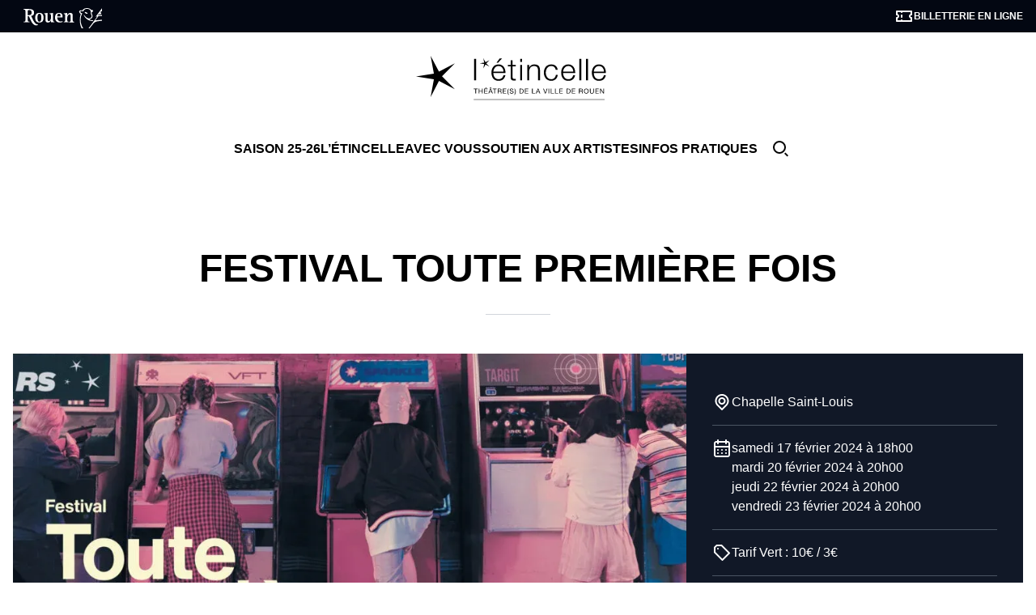

--- FILE ---
content_type: text/html; charset=UTF-8
request_url: https://letincelle-rouen.fr/spectacle/festival-toute-premiere-fois-5/
body_size: 31508
content:
<!DOCTYPE html><html lang="fr-FR" class="scroll-smooth"><head><script data-no-optimize="1">var litespeed_docref=sessionStorage.getItem("litespeed_docref");litespeed_docref&&(Object.defineProperty(document,"referrer",{get:function(){return litespeed_docref}}),sessionStorage.removeItem("litespeed_docref"));</script> <meta charset="UTF-8"><meta http-equiv="X-UA-Compatible" content="IE=edge"><meta name="viewport" content="width=device-width, initial-scale=1.0"><meta name='robots' content='index, follow, max-image-preview:large, max-snippet:-1, max-video-preview:-1' /><style>img:is([sizes="auto" i], [sizes^="auto," i]) { contain-intrinsic-size: 3000px 1500px }</style> <script id="cookie-law-info-gcm-var-js" type="litespeed/javascript">var _ckyGcm={"status":!0,"default_settings":[{"analytics":"denied","advertisement":"denied","functional":"denied","necessary":"granted","ad_user_data":"denied","ad_personalization":"denied","regions":"All"}],"wait_for_update":2000,"url_passthrough":!1,"ads_data_redaction":!1}</script> <script id="cookieyes" type="litespeed/javascript" data-src="https://cdn-cookieyes.com/client_data/de46a4d26a104766eb3b8a00/script.js"></script> <title>FESTIVAL TOUTE PREMIÈRE FOIS - L&#039;étincelle</title><link rel="canonical" href="https://letincelle-rouen.fr/spectacle/festival-toute-premiere-fois-5/" /> <script type="application/ld+json" class="yoast-schema-graph">{"@context":"https://schema.org","@graph":[{"@type":"WebPage","@id":"https://letincelle-rouen.fr/spectacle/festival-toute-premiere-fois-5/","url":"https://letincelle-rouen.fr/spectacle/festival-toute-premiere-fois-5/","name":"FESTIVAL TOUTE PREMIÈRE FOIS - L&#039;étincelle","isPartOf":{"@id":"https://letincelle-rouen.fr/#website"},"datePublished":"2023-12-08T10:25:05+00:00","dateModified":"2023-12-08T10:28:57+00:00","breadcrumb":{"@id":"https://letincelle-rouen.fr/spectacle/festival-toute-premiere-fois-5/#breadcrumb"},"inLanguage":"fr-FR","potentialAction":[{"@type":"ReadAction","target":["https://letincelle-rouen.fr/spectacle/festival-toute-premiere-fois-5/"]}]},{"@type":"BreadcrumbList","@id":"https://letincelle-rouen.fr/spectacle/festival-toute-premiere-fois-5/#breadcrumb","itemListElement":[{"@type":"ListItem","position":1,"name":"Accueil","item":"https://letincelle-rouen.fr/"},{"@type":"ListItem","position":2,"name":"FESTIVAL TOUTE PREMIÈRE FOIS"}]},{"@type":"WebSite","@id":"https://letincelle-rouen.fr/#website","url":"https://letincelle-rouen.fr/","name":"L'étincelle","description":"Théâtre de la ville de Rouen","publisher":{"@id":"https://letincelle-rouen.fr/#organization"},"potentialAction":[{"@type":"SearchAction","target":{"@type":"EntryPoint","urlTemplate":"https://letincelle-rouen.fr/?s={search_term_string}"},"query-input":{"@type":"PropertyValueSpecification","valueRequired":true,"valueName":"search_term_string"}}],"inLanguage":"fr-FR"},{"@type":"Organization","@id":"https://letincelle-rouen.fr/#organization","name":"L'étincelle","url":"https://letincelle-rouen.fr/","logo":{"@type":"ImageObject","inLanguage":"fr-FR","@id":"https://letincelle-rouen.fr/#/schema/logo/image/","url":"https://letincelle-rouen.fr/wp-content/uploads/2023/04/logo.svg","contentUrl":"https://letincelle-rouen.fr/wp-content/uploads/2023/04/logo.svg","width":253,"height":84,"caption":"L'étincelle"},"image":{"@id":"https://letincelle-rouen.fr/#/schema/logo/image/"},"sameAs":["https://www.facebook.com/letincellerouen/","https://www.instagram.com/l.etincelle/","https://www.youtube.com/user/tlemaout"]}]}</script>  <script src="//www.googletagmanager.com/gtag/js?id=G-TSJEVJ90YM"  data-cfasync="false" data-wpfc-render="false" async></script> <script data-cfasync="false" data-wpfc-render="false">var mi_version = '9.11.1';
				var mi_track_user = true;
				var mi_no_track_reason = '';
								var MonsterInsightsDefaultLocations = {"page_location":"https:\/\/letincelle-rouen.fr\/spectacle\/festival-toute-premiere-fois-5\/"};
								if ( typeof MonsterInsightsPrivacyGuardFilter === 'function' ) {
					var MonsterInsightsLocations = (typeof MonsterInsightsExcludeQuery === 'object') ? MonsterInsightsPrivacyGuardFilter( MonsterInsightsExcludeQuery ) : MonsterInsightsPrivacyGuardFilter( MonsterInsightsDefaultLocations );
				} else {
					var MonsterInsightsLocations = (typeof MonsterInsightsExcludeQuery === 'object') ? MonsterInsightsExcludeQuery : MonsterInsightsDefaultLocations;
				}

								var disableStrs = [
										'ga-disable-G-TSJEVJ90YM',
									];

				/* Function to detect opted out users */
				function __gtagTrackerIsOptedOut() {
					for (var index = 0; index < disableStrs.length; index++) {
						if (document.cookie.indexOf(disableStrs[index] + '=true') > -1) {
							return true;
						}
					}

					return false;
				}

				/* Disable tracking if the opt-out cookie exists. */
				if (__gtagTrackerIsOptedOut()) {
					for (var index = 0; index < disableStrs.length; index++) {
						window[disableStrs[index]] = true;
					}
				}

				/* Opt-out function */
				function __gtagTrackerOptout() {
					for (var index = 0; index < disableStrs.length; index++) {
						document.cookie = disableStrs[index] + '=true; expires=Thu, 31 Dec 2099 23:59:59 UTC; path=/';
						window[disableStrs[index]] = true;
					}
				}

				if ('undefined' === typeof gaOptout) {
					function gaOptout() {
						__gtagTrackerOptout();
					}
				}
								window.dataLayer = window.dataLayer || [];

				window.MonsterInsightsDualTracker = {
					helpers: {},
					trackers: {},
				};
				if (mi_track_user) {
					function __gtagDataLayer() {
						dataLayer.push(arguments);
					}

					function __gtagTracker(type, name, parameters) {
						if (!parameters) {
							parameters = {};
						}

						if (parameters.send_to) {
							__gtagDataLayer.apply(null, arguments);
							return;
						}

						if (type === 'event') {
														parameters.send_to = monsterinsights_frontend.v4_id;
							var hookName = name;
							if (typeof parameters['event_category'] !== 'undefined') {
								hookName = parameters['event_category'] + ':' + name;
							}

							if (typeof MonsterInsightsDualTracker.trackers[hookName] !== 'undefined') {
								MonsterInsightsDualTracker.trackers[hookName](parameters);
							} else {
								__gtagDataLayer('event', name, parameters);
							}
							
						} else {
							__gtagDataLayer.apply(null, arguments);
						}
					}

					__gtagTracker('js', new Date());
					__gtagTracker('set', {
						'developer_id.dZGIzZG': true,
											});
					if ( MonsterInsightsLocations.page_location ) {
						__gtagTracker('set', MonsterInsightsLocations);
					}
										__gtagTracker('config', 'G-TSJEVJ90YM', {"forceSSL":"true","anonymize_ip":"true","link_attribution":"true"} );
										window.gtag = __gtagTracker;										(function () {
						/* https://developers.google.com/analytics/devguides/collection/analyticsjs/ */
						/* ga and __gaTracker compatibility shim. */
						var noopfn = function () {
							return null;
						};
						var newtracker = function () {
							return new Tracker();
						};
						var Tracker = function () {
							return null;
						};
						var p = Tracker.prototype;
						p.get = noopfn;
						p.set = noopfn;
						p.send = function () {
							var args = Array.prototype.slice.call(arguments);
							args.unshift('send');
							__gaTracker.apply(null, args);
						};
						var __gaTracker = function () {
							var len = arguments.length;
							if (len === 0) {
								return;
							}
							var f = arguments[len - 1];
							if (typeof f !== 'object' || f === null || typeof f.hitCallback !== 'function') {
								if ('send' === arguments[0]) {
									var hitConverted, hitObject = false, action;
									if ('event' === arguments[1]) {
										if ('undefined' !== typeof arguments[3]) {
											hitObject = {
												'eventAction': arguments[3],
												'eventCategory': arguments[2],
												'eventLabel': arguments[4],
												'value': arguments[5] ? arguments[5] : 1,
											}
										}
									}
									if ('pageview' === arguments[1]) {
										if ('undefined' !== typeof arguments[2]) {
											hitObject = {
												'eventAction': 'page_view',
												'page_path': arguments[2],
											}
										}
									}
									if (typeof arguments[2] === 'object') {
										hitObject = arguments[2];
									}
									if (typeof arguments[5] === 'object') {
										Object.assign(hitObject, arguments[5]);
									}
									if ('undefined' !== typeof arguments[1].hitType) {
										hitObject = arguments[1];
										if ('pageview' === hitObject.hitType) {
											hitObject.eventAction = 'page_view';
										}
									}
									if (hitObject) {
										action = 'timing' === arguments[1].hitType ? 'timing_complete' : hitObject.eventAction;
										hitConverted = mapArgs(hitObject);
										__gtagTracker('event', action, hitConverted);
									}
								}
								return;
							}

							function mapArgs(args) {
								var arg, hit = {};
								var gaMap = {
									'eventCategory': 'event_category',
									'eventAction': 'event_action',
									'eventLabel': 'event_label',
									'eventValue': 'event_value',
									'nonInteraction': 'non_interaction',
									'timingCategory': 'event_category',
									'timingVar': 'name',
									'timingValue': 'value',
									'timingLabel': 'event_label',
									'page': 'page_path',
									'location': 'page_location',
									'title': 'page_title',
									'referrer' : 'page_referrer',
								};
								for (arg in args) {
																		if (!(!args.hasOwnProperty(arg) || !gaMap.hasOwnProperty(arg))) {
										hit[gaMap[arg]] = args[arg];
									} else {
										hit[arg] = args[arg];
									}
								}
								return hit;
							}

							try {
								f.hitCallback();
							} catch (ex) {
							}
						};
						__gaTracker.create = newtracker;
						__gaTracker.getByName = newtracker;
						__gaTracker.getAll = function () {
							return [];
						};
						__gaTracker.remove = noopfn;
						__gaTracker.loaded = true;
						window['__gaTracker'] = __gaTracker;
					})();
									} else {
										console.log("");
					(function () {
						function __gtagTracker() {
							return null;
						}

						window['__gtagTracker'] = __gtagTracker;
						window['gtag'] = __gtagTracker;
					})();
									}</script> <style id="litespeed-ccss">ul{box-sizing:border-box}:root{--wp--preset--font-size--normal:16px;--wp--preset--font-size--huge:42px}body{--wp--preset--color--black:#000;--wp--preset--color--cyan-bluish-gray:#abb8c3;--wp--preset--color--white:#fff;--wp--preset--color--pale-pink:#f78da7;--wp--preset--color--vivid-red:#cf2e2e;--wp--preset--color--luminous-vivid-orange:#ff6900;--wp--preset--color--luminous-vivid-amber:#fcb900;--wp--preset--color--light-green-cyan:#7bdcb5;--wp--preset--color--vivid-green-cyan:#00d084;--wp--preset--color--pale-cyan-blue:#8ed1fc;--wp--preset--color--vivid-cyan-blue:#0693e3;--wp--preset--color--vivid-purple:#9b51e0;--wp--preset--gradient--vivid-cyan-blue-to-vivid-purple:linear-gradient(135deg,rgba(6,147,227,1) 0%,#9b51e0 100%);--wp--preset--gradient--light-green-cyan-to-vivid-green-cyan:linear-gradient(135deg,#7adcb4 0%,#00d082 100%);--wp--preset--gradient--luminous-vivid-amber-to-luminous-vivid-orange:linear-gradient(135deg,rgba(252,185,0,1) 0%,rgba(255,105,0,1) 100%);--wp--preset--gradient--luminous-vivid-orange-to-vivid-red:linear-gradient(135deg,rgba(255,105,0,1) 0%,#cf2e2e 100%);--wp--preset--gradient--very-light-gray-to-cyan-bluish-gray:linear-gradient(135deg,#eee 0%,#a9b8c3 100%);--wp--preset--gradient--cool-to-warm-spectrum:linear-gradient(135deg,#4aeadc 0%,#9778d1 20%,#cf2aba 40%,#ee2c82 60%,#fb6962 80%,#fef84c 100%);--wp--preset--gradient--blush-light-purple:linear-gradient(135deg,#ffceec 0%,#9896f0 100%);--wp--preset--gradient--blush-bordeaux:linear-gradient(135deg,#fecda5 0%,#fe2d2d 50%,#6b003e 100%);--wp--preset--gradient--luminous-dusk:linear-gradient(135deg,#ffcb70 0%,#c751c0 50%,#4158d0 100%);--wp--preset--gradient--pale-ocean:linear-gradient(135deg,#fff5cb 0%,#b6e3d4 50%,#33a7b5 100%);--wp--preset--gradient--electric-grass:linear-gradient(135deg,#caf880 0%,#71ce7e 100%);--wp--preset--gradient--midnight:linear-gradient(135deg,#020381 0%,#2874fc 100%);--wp--preset--duotone--dark-grayscale:url('#wp-duotone-dark-grayscale');--wp--preset--duotone--grayscale:url('#wp-duotone-grayscale');--wp--preset--duotone--purple-yellow:url('#wp-duotone-purple-yellow');--wp--preset--duotone--blue-red:url('#wp-duotone-blue-red');--wp--preset--duotone--midnight:url('#wp-duotone-midnight');--wp--preset--duotone--magenta-yellow:url('#wp-duotone-magenta-yellow');--wp--preset--duotone--purple-green:url('#wp-duotone-purple-green');--wp--preset--duotone--blue-orange:url('#wp-duotone-blue-orange');--wp--preset--font-size--small:clamp(.875rem,.875rem + ((1vw - .48rem)*0.24),1rem);--wp--preset--font-size--medium:clamp(15px,.938rem + ((1vw - 7.68px)*0.601),20px);--wp--preset--font-size--large:clamp(1.4rem,1.4rem + ((1vw - .48rem)*0.385),1.6rem);--wp--preset--font-size--x-large:clamp(31.5px,1.969rem + ((1vw - 7.68px)*1.262),42px);--wp--preset--font-family--helvetica-arial:Helvetica Neue,Helvetica,Arial,sans-serif;--wp--preset--spacing--30:clamp(1.5rem,5vw,2rem);--wp--preset--spacing--40:clamp(1.8rem,1.8rem + ((1vw - .48rem)*2.885),3rem);--wp--preset--spacing--50:clamp(2.5rem,8vw,4.5rem);--wp--preset--spacing--60:clamp(3.75rem,10vw,7rem);--wp--preset--spacing--70:clamp(5rem,5.25rem + ((1vw - .48rem)*9.096),8rem);--wp--preset--spacing--80:clamp(7rem,14vw,11rem);--wp--preset--shadow--natural:6px 6px 9px rgba(0,0,0,.2);--wp--preset--shadow--deep:12px 12px 50px rgba(0,0,0,.4);--wp--preset--shadow--sharp:6px 6px 0px rgba(0,0,0,.2);--wp--preset--shadow--outlined:6px 6px 0px -3px rgba(255,255,255,1),6px 6px rgba(0,0,0,1);--wp--preset--shadow--crisp:6px 6px 0px rgba(0,0,0,1)}body{margin:0;--wp--style--global--content-size:700px;--wp--style--global--wide-size:1200px}body{--wp--style--block-gap:1.5rem}body{background-color:var(--wp--preset--color--base);color:var(--wp--preset--color--contrast);font-family:var(--wp--preset--font-family--helvetica-arial);font-size:var(--wp--preset--font-size--small);line-height:1.6;--wp--style--root--padding-top:var(--wp--preset--spacing--40);--wp--style--root--padding-right:var(--wp--preset--spacing--30);--wp--style--root--padding-bottom:var(--wp--preset--spacing--40);--wp--style--root--padding-left:var(--wp--preset--spacing--30)}h1,h4{font-weight:400;line-height:1.4}h1{font-size:var(--wp--preset--font-size--x-large);font-weight:700;line-height:1.2}h4{font-size:var(--wp--preset--font-size--medium);font-weight:700}#cookie-law-info-bar{font-size:15px;margin:0 auto;padding:12px 10px;position:absolute;text-align:center;box-sizing:border-box;width:100%;z-index:9999;display:none;left:0;font-weight:300;box-shadow:0 -1px 10px 0 rgba(172,171,171,.3)}#cookie-law-info-again{font-size:10pt;margin:0;padding:5px 10px;text-align:center;z-index:9999;box-shadow:#161616 2px 2px 5px 2px}#cookie-law-info-bar span{vertical-align:middle}.cli-plugin-button,.cli-plugin-button:visited{display:inline-block;padding:9px 12px;color:#fff;text-decoration:none;position:relative;margin-left:5px;text-decoration:none}.cli-plugin-main-link{margin-left:0;font-weight:550;text-decoration:underline}.cli-plugin-button,.cli-plugin-button:visited{font-size:13px;font-weight:400;line-height:1}.large.cli-plugin-button,.large.cli-plugin-button:visited{font-size:14px;padding:8px 14px 9px}.cli-plugin-button{margin-top:5px}.cli-bar-popup{-moz-background-clip:padding;-webkit-background-clip:padding;background-clip:padding-box;-webkit-border-radius:30px;-moz-border-radius:30px;border-radius:30px;padding:20px}.cli-container-fluid{padding-right:15px;padding-left:15px;margin-right:auto;margin-left:auto}.cli-row{display:-ms-flexbox;display:flex;-ms-flex-wrap:wrap;flex-wrap:wrap;margin-right:-15px;margin-left:-15px}.cli-align-items-stretch{-ms-flex-align:stretch!important;align-items:stretch!important}.cli-px-0{padding-left:0;padding-right:0}.cli-btn{font-size:14px;display:inline-block;font-weight:400;text-align:center;white-space:nowrap;vertical-align:middle;border:1px solid transparent;padding:.5rem 1.25rem;line-height:1;border-radius:.25rem}.cli-modal-backdrop{position:fixed;top:0;right:0;bottom:0;left:0;z-index:1040;background-color:#000;display:none}.cli-modal-backdrop.cli-fade{opacity:0}.cli-modal a{text-decoration:none}.cli-modal .cli-modal-dialog{position:relative;width:auto;margin:.5rem;font-family:-apple-system,BlinkMacSystemFont,"Segoe UI",Roboto,"Helvetica Neue",Arial,sans-serif,"Apple Color Emoji","Segoe UI Emoji","Segoe UI Symbol";font-size:1rem;font-weight:400;line-height:1.5;color:#212529;text-align:left;display:-ms-flexbox;display:flex;-ms-flex-align:center;align-items:center;min-height:calc(100% - (.5rem*2))}@media (min-width:576px){.cli-modal .cli-modal-dialog{max-width:500px;margin:1.75rem auto;min-height:calc(100% - (1.75rem*2))}}@media (min-width:992px){.cli-modal .cli-modal-dialog{max-width:900px}}.cli-modal-content{position:relative;display:-ms-flexbox;display:flex;-ms-flex-direction:column;flex-direction:column;width:100%;background-color:#fff;background-clip:padding-box;border-radius:.3rem;outline:0}.cli-modal .cli-modal-close{position:absolute;right:10px;top:10px;z-index:1;padding:0;background-color:transparent!important;border:0;-webkit-appearance:none;font-size:1.5rem;font-weight:700;line-height:1;color:#000;text-shadow:0 1px 0 #fff}.cli-switch{display:inline-block;position:relative;min-height:1px;padding-left:70px;font-size:14px}.cli-switch input[type=checkbox]{display:none}.cli-switch .cli-slider{background-color:#e3e1e8;height:24px;width:50px;bottom:0;left:0;position:absolute;right:0;top:0}.cli-switch .cli-slider:before{background-color:#fff;bottom:2px;content:"";height:20px;left:2px;position:absolute;width:20px}.cli-switch .cli-slider{border-radius:34px}.cli-switch .cli-slider:before{border-radius:50%}.cli-tab-content{background:#fff}.cli-tab-content{width:100%;padding:30px}@media (max-width:767px){.cli-tab-content{padding:30px 10px}}.cli-container-fluid{padding-right:15px;padding-left:15px;margin-right:auto;margin-left:auto}.cli-row{display:-ms-flexbox;display:flex;-ms-flex-wrap:wrap;flex-wrap:wrap;margin-right:-15px;margin-left:-15px}.cli-align-items-stretch{-ms-flex-align:stretch!important;align-items:stretch!important}.cli-px-0{padding-left:0;padding-right:0}.cli-btn{font-size:14px;display:inline-block;font-weight:400;text-align:center;white-space:nowrap;vertical-align:middle;border:1px solid transparent;padding:.5rem 1.25rem;line-height:1;border-radius:.25rem}.cli-modal-backdrop{position:fixed;top:0;right:0;bottom:0;left:0;z-index:1040;background-color:#000;-webkit-transform:scale(0);transform:scale(0)}.cli-modal-backdrop.cli-fade{opacity:0}.cli-modal{position:fixed;top:0;right:0;bottom:0;left:0;z-index:99999;transform:scale(0);overflow:hidden;outline:0;display:none}.cli-modal a{text-decoration:none}.cli-modal .cli-modal-dialog{position:relative;width:auto;margin:.5rem;font-family:inherit;font-size:1rem;font-weight:400;line-height:1.5;color:#212529;text-align:left;display:-ms-flexbox;display:flex;-ms-flex-align:center;align-items:center;min-height:calc(100% - (.5rem*2))}@media (min-width:576px){.cli-modal .cli-modal-dialog{max-width:500px;margin:1.75rem auto;min-height:calc(100% - (1.75rem*2))}}.cli-modal-content{position:relative;display:-ms-flexbox;display:flex;-ms-flex-direction:column;flex-direction:column;width:100%;background-color:#fff;background-clip:padding-box;border-radius:.2rem;box-sizing:border-box;outline:0}.cli-switch{display:inline-block;position:relative;min-height:1px;padding-left:38px;font-size:14px}.cli-switch input[type=checkbox]{display:none}.cli-switch .cli-slider{background-color:#e3e1e8;height:20px;width:38px;bottom:0;left:0;position:absolute;right:0;top:0}.cli-switch .cli-slider:before{background-color:#fff;bottom:2px;content:"";height:15px;left:3px;position:absolute;width:15px}.cli-switch .cli-slider{border-radius:34px;font-size:0}.cli-switch .cli-slider:before{border-radius:50%}.cli-tab-content{background:#fff}.cli-tab-content{width:100%;padding:5px 30px 5px 5px;box-sizing:border-box}@media (max-width:767px){.cli-tab-content{padding:30px 10px}}.cli-tab-footer .cli-btn{background-color:#00acad;padding:10px 15px;text-decoration:none}.cli-tab-footer .wt-cli-privacy-accept-btn{background-color:#61a229;color:#fff;border-radius:0}.cli-tab-footer{width:100%;text-align:right;padding:20px 0}.cli-col-12{width:100%}.cli-tab-header{display:flex;justify-content:space-between}.cli-tab-header a:before{width:10px;height:2px;left:0;top:calc(50% - 1px)}.cli-tab-header a:after{width:2px;height:10px;left:4px;top:calc(50% - 5px);-webkit-transform:none;transform:none}.cli-tab-header a:before{width:7px;height:7px;border-right:1px solid #4a6e78;border-bottom:1px solid #4a6e78;content:" ";transform:rotate(-45deg);margin-right:10px}.cli-tab-header a.cli-nav-link{position:relative;display:flex;align-items:center;font-size:14px;color:#000;text-transform:capitalize}.cli-tab-header{border-radius:5px;padding:12px 15px;background-color:#f2f2f2}.cli-modal .cli-modal-close{position:absolute;right:0;top:0;z-index:1;-webkit-appearance:none;width:40px;height:40px;padding:0;border-radius:50%;padding:10px;background:0 0;border:none;min-width:40px}.cli-tab-container h4{font-family:inherit;font-size:16px;margin-bottom:15px;margin:10px 0}#cliSettingsPopup .cli-tab-section-container{padding-top:12px}.cli-privacy-content-text{font-size:14px;line-height:1.4;margin-top:0;padding:0;color:#000}.cli-tab-content{display:none}.cli-tab-section .cli-tab-content{padding:10px 20px 5px}.cli-tab-section{margin-top:5px}@media (min-width:992px){.cli-modal .cli-modal-dialog{max-width:645px}}.cli-switch .cli-slider:after{content:attr(data-cli-disable);position:absolute;right:50px;color:#000;font-size:12px;text-align:right;min-width:80px}.cli-privacy-overview:not(.cli-collapsed) .cli-privacy-content{max-height:60px;overflow:hidden}a.cli-privacy-readmore{font-size:12px;margin-top:12px;display:inline-block;padding-bottom:0;color:#000;text-decoration:underline}.cli-modal-footer{position:relative}a.cli-privacy-readmore:before{content:attr(data-readmore-text)}.cli-modal-close svg{fill:#000}span.cli-necessary-caption{color:#000;font-size:12px}.cli-tab-container .cli-row{max-height:500px;overflow-y:auto}.cli-tab-section .cookielawinfo-row-cat-table td,.cli-tab-section .cookielawinfo-row-cat-table th{font-size:12px}.wt-cli-sr-only{display:none;font-size:16px}.wt-cli-necessary-checkbox{display:none!important}.wt-cli-ckyes-brand-logo{display:flex;align-items:center;font-size:9px;color:#111;font-weight:400}.wt-cli-ckyes-brand-logo img{width:65px;margin-left:2px}.wt-cli-privacy-overview-actions{padding-bottom:0}.wt-cli-cookie-description{font-size:14px;line-height:1.4;margin-top:0;padding:0;color:#000}:root{--swiper-theme-color:#007aff}:root{--swiper-navigation-size:44px}*,:before,:after{box-sizing:border-box;border-width:0;border-style:solid;border-color:#e5e7eb}:before,:after{--tw-content:''}html{line-height:1.5;-webkit-text-size-adjust:100%;-moz-tab-size:4;-o-tab-size:4;tab-size:4;font-family:Helvetica,Arial,sans-serif;font-feature-settings:normal;font-variation-settings:normal}body{margin:0;line-height:inherit}h1,h4{font-size:inherit;font-weight:inherit}a{color:inherit;text-decoration:inherit}table{text-indent:0;border-color:inherit;border-collapse:collapse}button,input{font-family:inherit;font-size:100%;font-weight:inherit;line-height:inherit;color:inherit;margin:0;padding:0}button{text-transform:none}button,[type=button],[type=submit]{-webkit-appearance:button;background-color:transparent;background-image:none}:-moz-focusring{outline:auto}:-moz-ui-invalid{box-shadow:none}::-webkit-inner-spin-button,::-webkit-outer-spin-button{height:auto}[type=search]{-webkit-appearance:textfield;outline-offset:-2px}::-webkit-search-decoration{-webkit-appearance:none}::-webkit-file-upload-button{-webkit-appearance:button;font:inherit}h1,h4,p{margin:0}ul{list-style:none;margin:0;padding:0}input::-moz-placeholder{opacity:1;color:#9ca3af}img,svg{display:block;vertical-align:middle}img{max-width:100%;height:auto}html{scroll-behavior:smooth}h1,h4{font-weight:700}*,:before,:after{--tw-border-spacing-x:0;--tw-border-spacing-y:0;--tw-translate-x:0;--tw-translate-y:0;--tw-rotate:0;--tw-skew-x:0;--tw-skew-y:0;--tw-scale-x:1;--tw-scale-y:1;--tw-pan-x:;--tw-pan-y:;--tw-pinch-zoom:;--tw-scroll-snap-strictness:proximity;--tw-ordinal:;--tw-slashed-zero:;--tw-numeric-figure:;--tw-numeric-spacing:;--tw-numeric-fraction:;--tw-ring-inset:;--tw-ring-offset-width:0px;--tw-ring-offset-color:#fff;--tw-ring-color:rgb(59 130 246/0.5);--tw-ring-offset-shadow:0 0 #0000;--tw-ring-shadow:0 0 #0000;--tw-shadow:0 0 #0000;--tw-shadow-colored:0 0 #0000;--tw-blur:;--tw-brightness:;--tw-contrast:;--tw-grayscale:;--tw-hue-rotate:;--tw-invert:;--tw-saturate:;--tw-sepia:;--tw-drop-shadow:;--tw-backdrop-blur:;--tw-backdrop-brightness:;--tw-backdrop-contrast:;--tw-backdrop-grayscale:;--tw-backdrop-hue-rotate:;--tw-backdrop-invert:;--tw-backdrop-opacity:;--tw-backdrop-saturate:;--tw-backdrop-sepia:}::backdrop{--tw-border-spacing-x:0;--tw-border-spacing-y:0;--tw-translate-x:0;--tw-translate-y:0;--tw-rotate:0;--tw-skew-x:0;--tw-skew-y:0;--tw-scale-x:1;--tw-scale-y:1;--tw-pan-x:;--tw-pan-y:;--tw-pinch-zoom:;--tw-scroll-snap-strictness:proximity;--tw-ordinal:;--tw-slashed-zero:;--tw-numeric-figure:;--tw-numeric-spacing:;--tw-numeric-fraction:;--tw-ring-inset:;--tw-ring-offset-width:0px;--tw-ring-offset-color:#fff;--tw-ring-color:rgb(59 130 246/0.5);--tw-ring-offset-shadow:0 0 #0000;--tw-ring-shadow:0 0 #0000;--tw-shadow:0 0 #0000;--tw-shadow-colored:0 0 #0000;--tw-blur:;--tw-brightness:;--tw-contrast:;--tw-grayscale:;--tw-hue-rotate:;--tw-invert:;--tw-saturate:;--tw-sepia:;--tw-drop-shadow:;--tw-backdrop-blur:;--tw-backdrop-brightness:;--tw-backdrop-contrast:;--tw-backdrop-grayscale:;--tw-backdrop-hue-rotate:;--tw-backdrop-invert:;--tw-backdrop-opacity:;--tw-backdrop-saturate:;--tw-backdrop-sepia:}.aspect-h-9{--tw-aspect-h:9}.aspect-w-16{position:relative;padding-bottom:calc(var(--tw-aspect-h)/var(--tw-aspect-w)*100%);--tw-aspect-w:16}.main-menu>ul{margin-left:3rem;margin-top:10rem;display:flex;flex-direction:column;justify-content:center;gap:1rem;text-transform:uppercase}@media (min-width:1024px){.main-menu>ul{margin-left:auto;margin-top:auto;flex-direction:row;gap:2rem}}.main-menu a{font-size:1rem;line-height:1.5rem}.main-menu>ul>li>a{display:flex;align-items:center;gap:.5rem;padding-top:.5rem;padding-bottom:.5rem;font-weight:700}@media (min-width:1024px){.main-menu>ul>li>a{padding-top:1rem;padding-bottom:1rem}}.sub-menu{z-index:10;display:flex;display:none;width:100%;flex-direction:column;justify-content:center;padding-top:.25rem;padding-bottom:.25rem;font-weight:700}@media (min-width:1024px){.sub-menu{position:absolute;left:0;top:3.5rem;flex-direction:row}}#menu-item-104 .sub-menu{color:rgb(0 0 0/0.6)}@media (min-width:1024px){#menu-item-104 .sub-menu{--tw-bg-opacity:1;background-color:rgb(177 221 232/var(--tw-bg-opacity));color:rgb(41 93 107/0.7)}}#menu-item-105 .sub-menu{color:rgb(0 0 0/0.6)}@media (min-width:1024px){#menu-item-105 .sub-menu{--tw-bg-opacity:1;background-color:rgb(247 246 209/var(--tw-bg-opacity));color:rgb(113 111 33/0.7)}}#menu-item-4530 .sub-menu{color:rgb(0 0 0/0.6)}@media (min-width:1024px){#menu-item-4530 .sub-menu{--tw-bg-opacity:1;background-color:rgb(205 228 196/var(--tw-bg-opacity));color:rgb(59 103 42/0.7)}}#menu-item-106 .sub-menu{color:rgb(0 0 0/0.6)}@media (min-width:1024px){#menu-item-106 .sub-menu{--tw-bg-opacity:1;background-color:rgb(200 201 231/var(--tw-bg-opacity));color:rgb(70 73 149/0.7)}}li:not(.current-menu-parent) .sub-menu{z-index:20}.sub-menu>li>a{display:block;padding:.75rem}input{--tw-text-opacity:1;color:rgb(0 0 0/var(--tw-text-opacity))}.sr-only{position:absolute;width:1px;height:1px;padding:0;margin:-1px;overflow:hidden;clip:rect(0,0,0,0);white-space:nowrap;border-width:0}.invisible{visibility:hidden}.fixed{position:fixed}.absolute{position:absolute}.relative{position:relative}.bottom-6{bottom:1.5rem}.left-0{left:0}.right-4{right:1rem}.top-0{top:0}.z-30{z-index:30}.z-40{z-index:40}.col-span-2{grid-column:span 2/span 2}.mx-auto{margin-left:auto;margin-right:auto}.my-12{margin-top:3rem;margin-bottom:3rem}.my-4{margin-top:1rem;margin-bottom:1rem}.my-6{margin-top:1.5rem;margin-bottom:1.5rem}.my-8{margin-top:2rem;margin-bottom:2rem}.-ml-4{margin-left:-1rem}.-mr-4{margin-right:-1rem}.mb-24{margin-bottom:6rem}.mt-8{margin-top:2rem}.block{display:block}.flex{display:flex}.hidden{display:none}.h-10{height:2.5rem}.h-14{height:3.5rem}.h-5{height:1.25rem}.h-9{height:2.25rem}.h-\[1px\]{height:1px}.h-\[2px\]{height:2px}.h-full{height:100%}.w-12{width:3rem}.w-14{width:3.5rem}.w-20{width:5rem}.w-5{width:1.25rem}.w-full{width:100%}.max-w-screen-2xl{max-width:1536px}.flex-shrink-0{flex-shrink:0}.transform{transform:translate(var(--tw-translate-x),var(--tw-translate-y)) rotate(var(--tw-rotate)) skewX(var(--tw-skew-x)) skewY(var(--tw-skew-y)) scaleX(var(--tw-scale-x)) scaleY(var(--tw-scale-y))}.flex-col{flex-direction:column}.items-center{align-items:center}.justify-center{justify-content:center}.justify-between{justify-content:space-between}.gap-2{gap:.5rem}.gap-4{gap:1rem}.gap-8{gap:2rem}.divide-y>:not([hidden])~:not([hidden]){--tw-divide-y-reverse:0;border-top-width:calc(1px*calc(1 - var(--tw-divide-y-reverse)));border-bottom-width:calc(1px*var(--tw-divide-y-reverse))}.divide-gray-600>:not([hidden])~:not([hidden]){--tw-divide-opacity:1;border-color:rgb(75 85 99/var(--tw-divide-opacity))}.scroll-smooth{scroll-behavior:smooth}.rounded-full{border-radius:9999px}.border-b{border-bottom-width:1px}.border-b-white{--tw-border-opacity:1;border-bottom-color:rgb(255 255 255/var(--tw-border-opacity))}.bg-\[\#B1DDE8\]{--tw-bg-opacity:1;background-color:rgb(177 221 232/var(--tw-bg-opacity))}.bg-black{--tw-bg-opacity:1;background-color:rgb(0 0 0/var(--tw-bg-opacity))}.bg-gray-300{--tw-bg-opacity:1;background-color:rgb(209 213 219/var(--tw-bg-opacity))}.bg-gray-900{--tw-bg-opacity:1;background-color:rgb(17 24 39/var(--tw-bg-opacity))}.bg-gray-950{--tw-bg-opacity:1;background-color:rgb(3 7 18/var(--tw-bg-opacity))}.bg-transparent{background-color:transparent}.bg-white\/80{background-color:rgb(255 255 255/0.8)}.stroke-white{stroke:#fff}.p-2{padding:.5rem}.p-4{padding:1rem}.p-8{padding:2rem}.px-12{padding-left:3rem;padding-right:3rem}.px-4{padding-left:1rem;padding-right:1rem}.py-3{padding-top:.75rem;padding-bottom:.75rem}.py-4{padding-top:1rem;padding-bottom:1rem}.pb-24{padding-bottom:6rem}.pt-16{padding-top:4rem}.text-center{text-align:center}.text-3xl{font-size:1.875rem;line-height:2.25rem}.text-base{font-size:1rem;line-height:1.5rem}.text-lg{font-size:1.125rem;line-height:1.75rem}.text-sm{font-size:.875rem;line-height:1.25rem}.text-xl{font-size:1.25rem;line-height:1.75rem}.text-xs{font-size:.75rem;line-height:1rem}.font-bold{font-weight:700}.uppercase{text-transform:uppercase}.tracking-wider{letter-spacing:.05em}.text-black{--tw-text-opacity:1;color:rgb(0 0 0/var(--tw-text-opacity))}.text-white{--tw-text-opacity:1;color:rgb(255 255 255/var(--tw-text-opacity))}.opacity-0{opacity:0}.shadow-md{--tw-shadow:0 4px 6px -1px rgb(0 0 0/0.1),0 2px 4px -2px rgb(0 0 0/0.1);--tw-shadow-colored:0 4px 6px -1px var(--tw-shadow-color),0 2px 4px -2px var(--tw-shadow-color);box-shadow:var(--tw-ring-offset-shadow,0 0 #0000),var(--tw-ring-shadow,0 0 #0000),var(--tw-shadow)}@media (min-width:768px){.md\:text-4xl{font-size:2.25rem;line-height:2.5rem}}@media (min-width:1024px){.lg\:sticky{position:sticky}.lg\:top-0{top:0}.lg\:top-10{top:2.5rem}.lg\:z-30{z-index:30}.lg\:mx-auto{margin-left:auto;margin-right:auto}.lg\:mb-0{margin-bottom:0}.lg\:ml-0{margin-left:0}.lg\:mr-0{margin-right:0}.lg\:mt-10{margin-top:2.5rem}.lg\:mt-24{margin-top:6rem}.lg\:block{display:block}.lg\:grid{display:grid}.lg\:hidden{display:none}.lg\:w-auto{width:auto}.lg\:min-w-\[600px\]{min-width:600px}.lg\:grid-cols-3{grid-template-columns:repeat(3,minmax(0,1fr))}.lg\:justify-center{justify-content:center}.lg\:border-b-0{border-bottom-width:0}.lg\:bg-black{--tw-bg-opacity:1;background-color:rgb(0 0 0/var(--tw-bg-opacity))}.lg\:bg-transparent{background-color:transparent}.lg\:bg-white{--tw-bg-opacity:1;background-color:rgb(255 255 255/var(--tw-bg-opacity))}.lg\:px-0{padding-left:0;padding-right:0}.lg\:pt-0{padding-top:0}.lg\:text-2xl{font-size:1.5rem;line-height:2rem}.lg\:text-5xl{font-size:3rem;line-height:1}.lg\:text-lg{font-size:1.125rem;line-height:1.75rem}}@media (min-width:1280px){.xl\:h-6{height:1.5rem}.xl\:w-6{width:1.5rem}.xl\:py-4{padding-top:1rem;padding-bottom:1rem}.xl\:py-8{padding-top:2rem;padding-bottom:2rem}.xl\:text-base{font-size:1rem;line-height:1.5rem}}.cookielawinfo-column-1{width:25%}.cookielawinfo-column-3{width:15%}.cookielawinfo-column-4{width:50%}table.cookielawinfo-winter{font:85% "Lucida Grande","Lucida Sans Unicode","Trebuchet MS",sans-serif;padding:0;margin:10px 0 20px;border-collapse:collapse;color:#333;background:#f3f5f7}table.cookielawinfo-winter thead th{background:#3a4856;padding:15px 10px;color:#fff;text-align:left;font-weight:400}table.cookielawinfo-winter tbody{border-left:1px solid #eaecee;border-right:1px solid #eaecee}table.cookielawinfo-winter tbody{border-bottom:1px solid #eaecee}table.cookielawinfo-winter tbody td{padding:10px;background:url("/wp-content/plugins/cookie-law-info/legacy/images/td_back.gif") repeat-x;text-align:left}table.cookielawinfo-winter tbody tr{background:#f3f5f7}@media (max-width:800px){table.cookielawinfo-row-cat-table td,table.cookielawinfo-row-cat-table th{width:23%;font-size:12px;word-wrap:break-word}table.cookielawinfo-row-cat-table .cookielawinfo-column-4,table.cookielawinfo-row-cat-table .cookielawinfo-column-4{width:45%}}.cookielawinfo-row-cat-table{width:99%;margin-left:5px}</style><link rel="preload" data-asynced="1" data-optimized="2" as="style" onload="this.onload=null;this.rel='stylesheet'" href="https://letincelle-rouen.fr/wp-content/litespeed/ucss/31d00eae364795524929c9b324c0f41c.css?ver=3a414" /><script data-optimized="1" type="litespeed/javascript" data-src="https://letincelle-rouen.fr/wp-content/plugins/litespeed-cache/assets/js/css_async.min.js"></script> <style id='global-styles-inline-css'>:root{--wp--preset--aspect-ratio--square: 1;--wp--preset--aspect-ratio--4-3: 4/3;--wp--preset--aspect-ratio--3-4: 3/4;--wp--preset--aspect-ratio--3-2: 3/2;--wp--preset--aspect-ratio--2-3: 2/3;--wp--preset--aspect-ratio--16-9: 16/9;--wp--preset--aspect-ratio--9-16: 9/16;--wp--preset--color--black: #000000;--wp--preset--color--cyan-bluish-gray: #abb8c3;--wp--preset--color--white: #ffffff;--wp--preset--color--pale-pink: #f78da7;--wp--preset--color--vivid-red: #cf2e2e;--wp--preset--color--luminous-vivid-orange: #ff6900;--wp--preset--color--luminous-vivid-amber: #fcb900;--wp--preset--color--light-green-cyan: #7bdcb5;--wp--preset--color--vivid-green-cyan: #00d084;--wp--preset--color--pale-cyan-blue: #8ed1fc;--wp--preset--color--vivid-cyan-blue: #0693e3;--wp--preset--color--vivid-purple: #9b51e0;--wp--preset--gradient--vivid-cyan-blue-to-vivid-purple: linear-gradient(135deg,rgba(6,147,227,1) 0%,rgb(155,81,224) 100%);--wp--preset--gradient--light-green-cyan-to-vivid-green-cyan: linear-gradient(135deg,rgb(122,220,180) 0%,rgb(0,208,130) 100%);--wp--preset--gradient--luminous-vivid-amber-to-luminous-vivid-orange: linear-gradient(135deg,rgba(252,185,0,1) 0%,rgba(255,105,0,1) 100%);--wp--preset--gradient--luminous-vivid-orange-to-vivid-red: linear-gradient(135deg,rgba(255,105,0,1) 0%,rgb(207,46,46) 100%);--wp--preset--gradient--very-light-gray-to-cyan-bluish-gray: linear-gradient(135deg,rgb(238,238,238) 0%,rgb(169,184,195) 100%);--wp--preset--gradient--cool-to-warm-spectrum: linear-gradient(135deg,rgb(74,234,220) 0%,rgb(151,120,209) 20%,rgb(207,42,186) 40%,rgb(238,44,130) 60%,rgb(251,105,98) 80%,rgb(254,248,76) 100%);--wp--preset--gradient--blush-light-purple: linear-gradient(135deg,rgb(255,206,236) 0%,rgb(152,150,240) 100%);--wp--preset--gradient--blush-bordeaux: linear-gradient(135deg,rgb(254,205,165) 0%,rgb(254,45,45) 50%,rgb(107,0,62) 100%);--wp--preset--gradient--luminous-dusk: linear-gradient(135deg,rgb(255,203,112) 0%,rgb(199,81,192) 50%,rgb(65,88,208) 100%);--wp--preset--gradient--pale-ocean: linear-gradient(135deg,rgb(255,245,203) 0%,rgb(182,227,212) 50%,rgb(51,167,181) 100%);--wp--preset--gradient--electric-grass: linear-gradient(135deg,rgb(202,248,128) 0%,rgb(113,206,126) 100%);--wp--preset--gradient--midnight: linear-gradient(135deg,rgb(2,3,129) 0%,rgb(40,116,252) 100%);--wp--preset--font-size--small: clamp(0.875rem, 0.875rem + ((1vw - 0.2rem) * 0.227), 1rem);--wp--preset--font-size--medium: clamp(14px, 0.875rem + ((1vw - 3.2px) * 0.682), 20px);--wp--preset--font-size--large: clamp(1.4rem, 1.4rem + ((1vw - 0.2rem) * 0.364), 1.6rem);--wp--preset--font-size--x-large: clamp(25.014px, 1.563rem + ((1vw - 3.2px) * 1.93), 42px);--wp--preset--font-family--helvetica-arial: Helvetica Neue, Helvetica, Arial, sans-serif;--wp--preset--spacing--20: 0.44rem;--wp--preset--spacing--30: clamp(1.5rem, 5vw, 2rem);--wp--preset--spacing--40: clamp(1.8rem, 1.8rem + ((1vw - 0.48rem) * 2.885), 3rem);--wp--preset--spacing--50: clamp(2.5rem, 8vw, 4.5rem);--wp--preset--spacing--60: clamp(3.75rem, 10vw, 7rem);--wp--preset--spacing--70: clamp(5rem, 5.25rem + ((1vw - 0.48rem) * 9.096), 8rem);--wp--preset--spacing--80: clamp(7rem, 14vw, 11rem);--wp--preset--shadow--natural: 6px 6px 9px rgba(0, 0, 0, 0.2);--wp--preset--shadow--deep: 12px 12px 50px rgba(0, 0, 0, 0.4);--wp--preset--shadow--sharp: 6px 6px 0px rgba(0, 0, 0, 0.2);--wp--preset--shadow--outlined: 6px 6px 0px -3px rgba(255, 255, 255, 1), 6px 6px rgba(0, 0, 0, 1);--wp--preset--shadow--crisp: 6px 6px 0px rgba(0, 0, 0, 1);}:root { --wp--style--global--content-size: 700px;--wp--style--global--wide-size: 1200px; }:where(body) { margin: 0; }.wp-site-blocks { padding-top: var(--wp--style--root--padding-top); padding-bottom: var(--wp--style--root--padding-bottom); }.has-global-padding { padding-right: var(--wp--style--root--padding-right); padding-left: var(--wp--style--root--padding-left); }.has-global-padding > .alignfull { margin-right: calc(var(--wp--style--root--padding-right) * -1); margin-left: calc(var(--wp--style--root--padding-left) * -1); }.has-global-padding :where(:not(.alignfull.is-layout-flow) > .has-global-padding:not(.wp-block-block, .alignfull)) { padding-right: 0; padding-left: 0; }.has-global-padding :where(:not(.alignfull.is-layout-flow) > .has-global-padding:not(.wp-block-block, .alignfull)) > .alignfull { margin-left: 0; margin-right: 0; }.wp-site-blocks > .alignleft { float: left; margin-right: 2em; }.wp-site-blocks > .alignright { float: right; margin-left: 2em; }.wp-site-blocks > .aligncenter { justify-content: center; margin-left: auto; margin-right: auto; }:where(.wp-site-blocks) > * { margin-block-start: 1.5rem; margin-block-end: 0; }:where(.wp-site-blocks) > :first-child { margin-block-start: 0; }:where(.wp-site-blocks) > :last-child { margin-block-end: 0; }:root { --wp--style--block-gap: 1.5rem; }:root :where(.is-layout-flow) > :first-child{margin-block-start: 0;}:root :where(.is-layout-flow) > :last-child{margin-block-end: 0;}:root :where(.is-layout-flow) > *{margin-block-start: 1.5rem;margin-block-end: 0;}:root :where(.is-layout-constrained) > :first-child{margin-block-start: 0;}:root :where(.is-layout-constrained) > :last-child{margin-block-end: 0;}:root :where(.is-layout-constrained) > *{margin-block-start: 1.5rem;margin-block-end: 0;}:root :where(.is-layout-flex){gap: 1.5rem;}:root :where(.is-layout-grid){gap: 1.5rem;}.is-layout-flow > .alignleft{float: left;margin-inline-start: 0;margin-inline-end: 2em;}.is-layout-flow > .alignright{float: right;margin-inline-start: 2em;margin-inline-end: 0;}.is-layout-flow > .aligncenter{margin-left: auto !important;margin-right: auto !important;}.is-layout-constrained > .alignleft{float: left;margin-inline-start: 0;margin-inline-end: 2em;}.is-layout-constrained > .alignright{float: right;margin-inline-start: 2em;margin-inline-end: 0;}.is-layout-constrained > .aligncenter{margin-left: auto !important;margin-right: auto !important;}.is-layout-constrained > :where(:not(.alignleft):not(.alignright):not(.alignfull)){max-width: var(--wp--style--global--content-size);margin-left: auto !important;margin-right: auto !important;}.is-layout-constrained > .alignwide{max-width: var(--wp--style--global--wide-size);}body .is-layout-flex{display: flex;}.is-layout-flex{flex-wrap: wrap;align-items: center;}.is-layout-flex > :is(*, div){margin: 0;}body .is-layout-grid{display: grid;}.is-layout-grid > :is(*, div){margin: 0;}body{background-color: var(--wp--preset--color--base);color: var(--wp--preset--color--contrast);font-family: var(--wp--preset--font-family--helvetica-arial);font-size: var(--wp--preset--font-size--small);line-height: 1.6;--wp--style--root--padding-top: var(--wp--preset--spacing--40);--wp--style--root--padding-right: var(--wp--preset--spacing--30);--wp--style--root--padding-bottom: var(--wp--preset--spacing--40);--wp--style--root--padding-left: var(--wp--preset--spacing--30);}a:where(:not(.wp-element-button)){color: var(--wp--preset--color--contrast);text-decoration: underline;}:root :where(a:where(:not(.wp-element-button)):hover){text-decoration: none;}h1, h2, h3, h4, h5, h6{font-weight: 400;line-height: 1.4;}h1{font-size: var(--wp--preset--font-size--x-large);font-weight: 700;line-height: 1.2;}h2{font-size: var(--wp--preset--font-size--x-large);font-weight: 700;line-height: 1.2;}h3{font-size: var(--wp--preset--font-size--large);font-weight: 700;}h4{font-size: var(--wp--preset--font-size--medium);font-weight: 700;}h5{font-size: var(--wp--preset--font-size--medium);font-weight: 700;text-transform: uppercase;}h6{font-size: var(--wp--preset--font-size--medium);text-transform: uppercase;}:root :where(.wp-element-button, .wp-block-button__link){background-color: var(--wp--preset--color--primary);border-radius: 0;border-width: 0;color: var(--wp--preset--color--contrast);font-family: inherit;font-size: inherit;line-height: inherit;padding: calc(0.667em + 2px) calc(1.333em + 2px);text-decoration: none;}:root :where(.wp-element-button:visited, .wp-block-button__link:visited){color: var(--wp--preset--color--contrast);}:root :where(.wp-element-button:hover, .wp-block-button__link:hover){background-color: var(--wp--preset--color--contrast);color: var(--wp--preset--color--base);}:root :where(.wp-element-button:focus, .wp-block-button__link:focus){background-color: var(--wp--preset--color--contrast);color: var(--wp--preset--color--base);}:root :where(.wp-element-button:active, .wp-block-button__link:active){background-color: var(--wp--preset--color--secondary);color: var(--wp--preset--color--base);}.has-black-color{color: var(--wp--preset--color--black) !important;}.has-cyan-bluish-gray-color{color: var(--wp--preset--color--cyan-bluish-gray) !important;}.has-white-color{color: var(--wp--preset--color--white) !important;}.has-pale-pink-color{color: var(--wp--preset--color--pale-pink) !important;}.has-vivid-red-color{color: var(--wp--preset--color--vivid-red) !important;}.has-luminous-vivid-orange-color{color: var(--wp--preset--color--luminous-vivid-orange) !important;}.has-luminous-vivid-amber-color{color: var(--wp--preset--color--luminous-vivid-amber) !important;}.has-light-green-cyan-color{color: var(--wp--preset--color--light-green-cyan) !important;}.has-vivid-green-cyan-color{color: var(--wp--preset--color--vivid-green-cyan) !important;}.has-pale-cyan-blue-color{color: var(--wp--preset--color--pale-cyan-blue) !important;}.has-vivid-cyan-blue-color{color: var(--wp--preset--color--vivid-cyan-blue) !important;}.has-vivid-purple-color{color: var(--wp--preset--color--vivid-purple) !important;}.has-black-background-color{background-color: var(--wp--preset--color--black) !important;}.has-cyan-bluish-gray-background-color{background-color: var(--wp--preset--color--cyan-bluish-gray) !important;}.has-white-background-color{background-color: var(--wp--preset--color--white) !important;}.has-pale-pink-background-color{background-color: var(--wp--preset--color--pale-pink) !important;}.has-vivid-red-background-color{background-color: var(--wp--preset--color--vivid-red) !important;}.has-luminous-vivid-orange-background-color{background-color: var(--wp--preset--color--luminous-vivid-orange) !important;}.has-luminous-vivid-amber-background-color{background-color: var(--wp--preset--color--luminous-vivid-amber) !important;}.has-light-green-cyan-background-color{background-color: var(--wp--preset--color--light-green-cyan) !important;}.has-vivid-green-cyan-background-color{background-color: var(--wp--preset--color--vivid-green-cyan) !important;}.has-pale-cyan-blue-background-color{background-color: var(--wp--preset--color--pale-cyan-blue) !important;}.has-vivid-cyan-blue-background-color{background-color: var(--wp--preset--color--vivid-cyan-blue) !important;}.has-vivid-purple-background-color{background-color: var(--wp--preset--color--vivid-purple) !important;}.has-black-border-color{border-color: var(--wp--preset--color--black) !important;}.has-cyan-bluish-gray-border-color{border-color: var(--wp--preset--color--cyan-bluish-gray) !important;}.has-white-border-color{border-color: var(--wp--preset--color--white) !important;}.has-pale-pink-border-color{border-color: var(--wp--preset--color--pale-pink) !important;}.has-vivid-red-border-color{border-color: var(--wp--preset--color--vivid-red) !important;}.has-luminous-vivid-orange-border-color{border-color: var(--wp--preset--color--luminous-vivid-orange) !important;}.has-luminous-vivid-amber-border-color{border-color: var(--wp--preset--color--luminous-vivid-amber) !important;}.has-light-green-cyan-border-color{border-color: var(--wp--preset--color--light-green-cyan) !important;}.has-vivid-green-cyan-border-color{border-color: var(--wp--preset--color--vivid-green-cyan) !important;}.has-pale-cyan-blue-border-color{border-color: var(--wp--preset--color--pale-cyan-blue) !important;}.has-vivid-cyan-blue-border-color{border-color: var(--wp--preset--color--vivid-cyan-blue) !important;}.has-vivid-purple-border-color{border-color: var(--wp--preset--color--vivid-purple) !important;}.has-vivid-cyan-blue-to-vivid-purple-gradient-background{background: var(--wp--preset--gradient--vivid-cyan-blue-to-vivid-purple) !important;}.has-light-green-cyan-to-vivid-green-cyan-gradient-background{background: var(--wp--preset--gradient--light-green-cyan-to-vivid-green-cyan) !important;}.has-luminous-vivid-amber-to-luminous-vivid-orange-gradient-background{background: var(--wp--preset--gradient--luminous-vivid-amber-to-luminous-vivid-orange) !important;}.has-luminous-vivid-orange-to-vivid-red-gradient-background{background: var(--wp--preset--gradient--luminous-vivid-orange-to-vivid-red) !important;}.has-very-light-gray-to-cyan-bluish-gray-gradient-background{background: var(--wp--preset--gradient--very-light-gray-to-cyan-bluish-gray) !important;}.has-cool-to-warm-spectrum-gradient-background{background: var(--wp--preset--gradient--cool-to-warm-spectrum) !important;}.has-blush-light-purple-gradient-background{background: var(--wp--preset--gradient--blush-light-purple) !important;}.has-blush-bordeaux-gradient-background{background: var(--wp--preset--gradient--blush-bordeaux) !important;}.has-luminous-dusk-gradient-background{background: var(--wp--preset--gradient--luminous-dusk) !important;}.has-pale-ocean-gradient-background{background: var(--wp--preset--gradient--pale-ocean) !important;}.has-electric-grass-gradient-background{background: var(--wp--preset--gradient--electric-grass) !important;}.has-midnight-gradient-background{background: var(--wp--preset--gradient--midnight) !important;}.has-small-font-size{font-size: var(--wp--preset--font-size--small) !important;}.has-medium-font-size{font-size: var(--wp--preset--font-size--medium) !important;}.has-large-font-size{font-size: var(--wp--preset--font-size--large) !important;}.has-x-large-font-size{font-size: var(--wp--preset--font-size--x-large) !important;}.has-helvetica-arial-font-family{font-family: var(--wp--preset--font-family--helvetica-arial) !important;}
:root :where(.wp-block-pullquote){border-width: 1px 0;border-style: solid;font-size: clamp(0.984em, 0.984rem + ((1vw - 0.2em) * 0.938), 1.5em);line-height: 1.3;margin-top: var(--wp--preset--spacing--40) !important;margin-bottom: var(--wp--preset--spacing--40) !important;}
:root :where(.wp-block-pullquote cite){font-size: var(--wp--preset--font-size--small);font-style: normal;text-transform: none;}
:root :where(.wp-block-navigation){font-size: var(--wp--preset--font-size--small);}
:root :where(.wp-block-navigation a:where(:not(.wp-element-button))){text-decoration: none;}
:root :where(.wp-block-navigation a:where(:not(.wp-element-button)):hover){text-decoration: underline;}
:root :where(.wp-block-navigation a:where(:not(.wp-element-button)):focus){text-decoration: underline dashed;}
:root :where(.wp-block-navigation a:where(:not(.wp-element-button)):active){text-decoration: none;}
:root :where(.wp-block-post-author){font-size: var(--wp--preset--font-size--small);}
:root :where(.wp-block-post-content){font-size: var(--wp--preset--font-size--small);}
:root :where(.wp-block-post-content a:where(:not(.wp-element-button))){color: var(--wp--preset--color--secondary);}
:root :where(.wp-block-post-excerpt){font-size: var(--wp--preset--font-size--medium);}
:root :where(.wp-block-post-date){font-size: var(--wp--preset--font-size--small);font-weight: 400;}
:root :where(.wp-block-post-date a:where(:not(.wp-element-button))){text-decoration: none;}
:root :where(.wp-block-post-date a:where(:not(.wp-element-button)):hover){text-decoration: underline;}
:root :where(.wp-block-post-terms){font-size: var(--wp--preset--font-size--small);}
:root :where(.wp-block-post-title){font-weight: 400;margin-top: 1.25rem;margin-bottom: 1.25rem;}
:root :where(.wp-block-post-title a:where(:not(.wp-element-button))){text-decoration: none;}
:root :where(.wp-block-post-title a:where(:not(.wp-element-button)):hover){text-decoration: underline;}
:root :where(.wp-block-query h2){font-size: var(--wp--preset--font-size--x-large);}
:root :where(.wp-block-query-pagination){font-size: var(--wp--preset--font-size--small);font-weight: 400;}
:root :where(.wp-block-query-pagination a:where(:not(.wp-element-button))){text-decoration: none;}
:root :where(.wp-block-query-pagination a:where(:not(.wp-element-button)):hover){text-decoration: underline;}
:root :where(.wp-block-quote){border-width: 1px;padding-right: var(--wp--preset--spacing--30);padding-left: var(--wp--preset--spacing--30);}
:root :where(.wp-block-quote cite){font-size: var(--wp--preset--font-size--small);font-style: normal;}</style><style id='__EPYT__style-inline-css'>.epyt-gallery-thumb {
                        width: 33.333%;
                }</style> <script type="litespeed/javascript" data-src="https://letincelle-rouen.fr/wp-content/plugins/google-analytics-for-wordpress/assets/js/frontend-gtag.min.js" id="monsterinsights-frontend-script-js" data-wp-strategy="async"></script> <script data-cfasync="false" data-wpfc-render="false" id='monsterinsights-frontend-script-js-extra'>var monsterinsights_frontend = {"js_events_tracking":"true","download_extensions":"doc,pdf,ppt,zip,xls,docx,pptx,xlsx","inbound_paths":"[]","home_url":"https:\/\/letincelle-rouen.fr","hash_tracking":"false","v4_id":"G-TSJEVJ90YM"};</script> <script type="litespeed/javascript" data-src="https://letincelle-rouen.fr/wp-includes/js/jquery/jquery.min.js" id="jquery-core-js"></script> <script id="bodhi_svg_inline-js-extra" type="litespeed/javascript">var svgSettings={"skipNested":""}</script> <script id="bodhi_svg_inline-js-after" type="litespeed/javascript">cssTarget={"Bodhi":"img.style-svg","ForceInlineSVG":"style-svg"};ForceInlineSVGActive="false";frontSanitizationEnabled="on"</script> <script id="__ytprefs__-js-extra" type="litespeed/javascript">var _EPYT_={"ajaxurl":"https:\/\/letincelle-rouen.fr\/wp-admin\/admin-ajax.php","security":"e9892e09ac","gallery_scrolloffset":"20","eppathtoscripts":"https:\/\/letincelle-rouen.fr\/wp-content\/plugins\/youtube-embed-plus\/scripts\/","eppath":"https:\/\/letincelle-rouen.fr\/wp-content\/plugins\/youtube-embed-plus\/","epresponsiveselector":"[\"iframe.__youtube_prefs__\",\"iframe[src*='youtube.com']\",\"iframe[src*='youtube-nocookie.com']\",\"iframe[data-ep-src*='youtube.com']\",\"iframe[data-ep-src*='youtube-nocookie.com']\",\"iframe[data-ep-gallerysrc*='youtube.com']\"]","epdovol":"1","version":"14.2.4","evselector":"iframe.__youtube_prefs__[src], iframe[src*=\"youtube.com\/embed\/\"], iframe[src*=\"youtube-nocookie.com\/embed\/\"]","ajax_compat":"","maxres_facade":"eager","ytapi_load":"light","pause_others":"","stopMobileBuffer":"1","facade_mode":"","not_live_on_channel":""}</script> <script id="sib-front-js-js-extra" type="litespeed/javascript">var sibErrMsg={"invalidMail":"Veuillez entrer une adresse e-mail valide.","requiredField":"Veuillez compl\u00e9ter les champs obligatoires.","invalidDateFormat":"Veuillez entrer une date valide.","invalidSMSFormat":"Veuillez entrer une num\u00e9ro de t\u00e9l\u00e9phone valide."};var ajax_sib_front_object={"ajax_url":"https:\/\/letincelle-rouen.fr\/wp-admin\/admin-ajax.php","ajax_nonce":"4da0c97552","flag_url":"https:\/\/letincelle-rouen.fr\/wp-content\/plugins\/mailin\/img\/flags\/"}</script> <link rel="https://api.w.org/" href="https://letincelle-rouen.fr/wp-json/" /><link rel="alternate" title="JSON" type="application/json" href="https://letincelle-rouen.fr/wp-json/wp/v2/spectacle/5830" /><link rel="EditURI" type="application/rsd+xml" title="RSD" href="https://letincelle-rouen.fr/xmlrpc.php?rsd" /><meta name="generator" content="WordPress 6.8.3" /><link rel='shortlink' href='https://letincelle-rouen.fr/?p=5830' /><link rel="alternate" title="oEmbed (JSON)" type="application/json+oembed" href="https://letincelle-rouen.fr/wp-json/oembed/1.0/embed?url=https%3A%2F%2Fletincelle-rouen.fr%2Fspectacle%2Ffestival-toute-premiere-fois-5%2F" /><link rel="alternate" title="oEmbed (XML)" type="text/xml+oembed" href="https://letincelle-rouen.fr/wp-json/oembed/1.0/embed?url=https%3A%2F%2Fletincelle-rouen.fr%2Fspectacle%2Ffestival-toute-premiere-fois-5%2F&#038;format=xml" /><link rel="icon" href="https://ik.imagekit.io/w50aoj3qbk/wp-content/uploads/2023/04/logo-etoile.png" sizes="32x32" /><link rel="icon" href="https://ik.imagekit.io/w50aoj3qbk/wp-content/uploads/2023/04/logo-etoile.png" sizes="192x192" /><link rel="apple-touch-icon" href="https://ik.imagekit.io/w50aoj3qbk/wp-content/uploads/2023/04/logo-etoile.png" /><meta name="msapplication-TileImage" content="https://ik.imagekit.io/w50aoj3qbk/wp-content/uploads/2023/04/logo-etoile.png" /></head><body class="wp-singular spectacle-template-default single single-spectacle postid-5830 wp-custom-logo wp-theme-etincelle"><div class="hidden h-10 w-full z-30 bg-gray-950 fixed top-0 left-0 lg:block"><div class="max-w-screen-2xl mx-auto px-4 flex justify-between items-center h-full">
<a href="https://rouen.fr/" aria-label="Ville de Rouen">
<svg width="110" height="30" viewBox="0 0 110 30" fill="none" xmlns="http://www.w3.org/2000/svg">
<path d="M32.6551 21.7932C31.0415 21.7932 30.2749 20.2296 30.2749 16.866C30.2749 13.5025 31.03 11.9389 32.6551 11.9389C34.2802 11.9389 35.0352 13.5012 35.0352 16.866C35.0352 20.2309 34.284 21.7932 32.6551 21.7932ZM32.6551 10.9207C29.2056 10.9207 27.5269 12.8605 27.5269 16.866C27.5269 20.8716 29.2043 22.8114 32.6551 22.8114C36.1058 22.8114 37.7833 20.8716 37.7833 16.866C37.7833 12.8605 36.1058 10.9194 32.6551 10.9194" fill="white"/>
<path d="M49.4285 10.983L45.2125 11.5791V12.2961H45.307C46.1132 12.2961 46.9679 12.4397 46.9679 14.1406V17.2397C46.9679 18.7652 45.6085 21.1804 44.4753 21.1804C43.2808 21.1804 42.7825 20.6719 42.7825 17.5397V10.9448L38.4553 11.5575V12.2745H38.5486C39.3573 12.2745 40.2261 12.4181 40.2261 14.119V19.5075C40.2261 21.2402 40.617 22.8457 43.4532 22.8457C45.4501 22.8457 46.4722 21.1283 46.9845 20.1762V22.5914H51.3142V21.8758H51.2209C50.4122 21.8758 49.5435 21.7321 49.5435 20.0313V10.955L49.431 10.9715L49.4285 10.983Z" fill="white"/>
<path d="M67.0029 10.9829L62.7869 11.5791V12.2961H62.8814C63.6876 12.2961 64.5589 12.4397 64.5589 14.1405V19.8609C64.5589 21.4664 64.2152 21.8795 62.8814 21.8795H62.7869V22.6105H68.8733V21.8795H68.78C67.4526 21.8795 67.1025 21.4651 67.1025 19.8609V16.6041C67.1025 15.0787 68.6165 12.6634 69.8826 12.6634C70.8765 12.6634 71.2879 13.1719 71.2879 16.3041V19.8812C71.2879 21.4867 70.9442 21.8999 69.6104 21.8999H69.5172V22.627H75.6074V21.8961H75.5154C74.188 21.8961 73.838 21.4816 73.838 19.8774V14.3147C73.838 12.5821 73.4828 10.9766 70.8995 10.9766C68.7276 10.9766 67.6251 12.7092 67.0808 13.6791V10.9766H67.0169L67.0029 10.9829Z" fill="white"/>
<path d="M54.701 15.2758C54.701 14.044 54.8453 11.9707 56.8575 11.9707C58.7113 11.9707 58.7586 13.5025 58.7739 15.2758H54.701ZM61.3444 16.3715C61.5041 12.6355 60.1103 10.9321 56.9533 10.9321C53.6789 10.9321 51.9529 12.8554 51.9529 16.4796C51.9529 20.5016 54.0941 22.8215 57.8004 22.8215C58.9218 22.8115 60.0318 22.5961 61.0748 22.1859L61.1362 22.1605V21.0762L61.0084 21.1245C60.3336 21.3973 59.6121 21.5376 58.8838 21.5376C55.8329 21.5376 54.6984 18.422 54.6984 16.4669H61.3419V16.3703L61.3444 16.3715Z" fill="white"/>
<path d="M19.7144 13.6856H18.309V9.10936C18.309 7.74283 18.4368 7.44029 19.7565 7.44029C22.0728 7.44029 23.1434 8.45724 23.1434 10.6348C23.1434 12.6852 22.0255 13.6856 19.708 13.6856M30.6952 25.2255C27.2598 25.2255 24.8643 19.6615 24.8643 19.6615C24.8643 19.6615 22.787 14.9721 22.4203 14.639C24.7851 14.203 26.1253 13.495 26.1253 10.317C26.1253 6.53394 21.6678 6.12207 19.7514 6.12207H13.3367V6.92292H13.4363C15.1291 6.92292 15.4179 7.24834 15.4179 9.10046V19.589C15.4179 21.4335 15.1189 21.7666 13.4363 21.7666H13.3367V22.5725H20.3979V21.7666H20.3008C18.608 21.7666 18.3192 21.4424 18.3192 19.589V15C18.4828 15 19.5036 15.0064 19.4997 15C20.0491 15.3814 21.4813 19.3869 23.2379 22.4708C25.0112 25.6017 27.4719 26.381 28.6383 26.381C30.2672 26.381 30.9546 25.7454 30.9546 25.7454L30.8025 25.2229H30.7054L30.6952 25.2255Z" fill="white"/>
<path d="M104.225 15.2759C104.215 15.2479 101.558 19.2343 100.119 20.9352C97.9944 23.986 95.6782 26.9759 93.4092 29.9606H94.7864C96.1598 28.0373 98.2052 25.6208 98.7648 24.8581C99.7217 23.5182 100.857 22.617 102.598 21.7907C103.456 21.3827 106.608 21.0102 109.931 20.7229V19.5356C109.292 19.5585 108.839 19.5725 108.643 19.5776C107.188 19.6132 104.249 20.0021 102.269 20.0021L101.811 20.0174C103.569 17.7445 105.229 15.4551 105.549 15.0267C106.98 14.613 108.486 14.5171 109.959 14.7458V13.6017C108.221 13.3581 106.452 13.4749 104.762 13.9449C104.762 13.9449 105.848 12.778 105.858 12.778C106.305 12.4246 108.462 12.4907 108.462 12.4907C108.462 12.4907 109.356 10.9653 109.375 10.9653C109.12 10.2331 107.649 10.5712 107.649 10.5712C107.649 10.5712 108.395 9.08647 109.218 8.9657C109.407 8.95426 109.677 8.95172 109.944 8.95426V5.26782C106.915 9.4246 102.079 15.7983 102.079 15.7983C102.079 15.7983 103.529 15.2568 104.235 15.2899" fill="white"/>
<path d="M85.694 11.6199V11.4406C84.1073 11.5321 83.3944 10.1338 83.0584 9.37367C83.4915 8.99231 85.4066 8.0707 86.7327 9.32663C88.6338 4.35121 93.73 6.10036 94.4493 6.68765C96.0259 7.74782 96.3657 9.70799 96.2226 11.5995C96.2226 12.9215 97.5768 14.0313 97.191 15.4309C96.8997 16.2851 95.8061 18.0851 93.0849 17.672C90.752 17.0262 89.155 15.272 87.719 13.1898C87.6965 13.1637 87.6654 13.1463 87.6313 13.1407C87.5972 13.1351 87.5622 13.1417 87.5325 13.1593C87.4239 13.2215 87.4443 13.4135 87.4712 13.5279C89.3032 18.7843 95.0894 21.216 98.604 20.9745C98.8902 20.5932 99.1853 20.1915 99.3105 19.997C99.1061 19.9804 95.7154 20.4177 94.6141 18.7194C94.2743 18.1804 95.2861 18.6571 96.3235 18.1652C98.3523 17.1482 98.5759 14.8601 98.2246 13.9525C97.9563 13.2737 97.1284 11.6796 97.3303 10.3118C98.8084 9.61901 99.3271 8.13426 98.8148 7.68934C97.9346 7.38045 96.8985 7.45672 96.1472 6.84273C94.6141 4.52155 88.0984 3.98129 85.8422 7.76434C85.1153 7.51773 82.8067 7.38299 81.7361 9.05714C81.8728 10.6944 83.0316 11.8385 83.8454 12.3788C82.4145 15.9076 81.6403 24.0457 84.9096 30.0228H86.9537C83.135 25.1923 82.4004 16.941 85.6979 11.5843" fill="white"/>
<path d="M91.6027 12.0966C91.8646 12.0191 92.345 12.1119 92.3131 11.728C91.9931 11.1065 91.4938 10.5943 90.8791 10.2572C90.2645 9.92016 89.5626 9.77364 88.8636 9.83647C88.7512 9.853 88.5595 9.99537 88.6081 10.1225C88.9913 11.4483 90.4133 11.9021 91.6117 12.0941" fill="white"/>
</svg>
</a><div class="flex gap-4 items-center text-white">
<svg width="24" height="24" viewBox="0 0 24 24" fill="none" xmlns="http://www.w3.org/2000/svg">
<path d="M9 10C8.73478 10 8.48043 10.1054 8.29289 10.2929C8.10536 10.4804 8 10.7348 8 11V13C8 13.2652 8.10536 13.5196 8.29289 13.7071C8.48043 13.8946 8.73478 14 9 14C9.26522 14 9.51957 13.8946 9.70711 13.7071C9.89464 13.5196 10 13.2652 10 13V11C10 10.7348 9.89464 10.4804 9.70711 10.2929C9.51957 10.1054 9.26522 10 9 10ZM21 11C21.2652 11 21.5196 10.8946 21.7071 10.7071C21.8946 10.5196 22 10.2652 22 10V6C22 5.73478 21.8946 5.48043 21.7071 5.29289C21.5196 5.10536 21.2652 5 21 5H3C2.73478 5 2.48043 5.10536 2.29289 5.29289C2.10536 5.48043 2 5.73478 2 6V10C2 10.2652 2.10536 10.5196 2.29289 10.7071C2.48043 10.8946 2.73478 11 3 11C3.26522 11 3.51957 11.1054 3.70711 11.2929C3.89464 11.4804 4 11.7348 4 12C4 12.2652 3.89464 12.5196 3.70711 12.7071C3.51957 12.8946 3.26522 13 3 13C2.73478 13 2.48043 13.1054 2.29289 13.2929C2.10536 13.4804 2 13.7348 2 14V18C2 18.2652 2.10536 18.5196 2.29289 18.7071C2.48043 18.8946 2.73478 19 3 19H21C21.2652 19 21.5196 18.8946 21.7071 18.7071C21.8946 18.5196 22 18.2652 22 18V14C22 13.7348 21.8946 13.4804 21.7071 13.2929C21.5196 13.1054 21.2652 13 21 13C20.7348 13 20.4804 12.8946 20.2929 12.7071C20.1054 12.5196 20 12.2652 20 12C20 11.7348 20.1054 11.4804 20.2929 11.2929C20.4804 11.1054 20.7348 11 21 11ZM20 9.18C19.4208 9.3902 18.9205 9.77363 18.5668 10.2782C18.2132 10.7827 18.0235 11.3839 18.0235 12C18.0235 12.6161 18.2132 13.2173 18.5668 13.7218C18.9205 14.2264 19.4208 14.6098 20 14.82V17H10C10 16.7348 9.89464 16.4804 9.70711 16.2929C9.51957 16.1054 9.26522 16 9 16C8.73478 16 8.48043 16.1054 8.29289 16.2929C8.10536 16.4804 8 16.7348 8 17H4V14.82C4.57915 14.6098 5.07954 14.2264 5.43316 13.7218C5.78678 13.2173 5.97648 12.6161 5.97648 12C5.97648 11.3839 5.78678 10.7827 5.43316 10.2782C5.07954 9.77363 4.57915 9.3902 4 9.18V7H8C8 7.26522 8.10536 7.51957 8.29289 7.70711C8.48043 7.89464 8.73478 8 9 8C9.26522 8 9.51957 7.89464 9.70711 7.70711C9.89464 7.51957 10 7.26522 10 7H20V9.18Z" fill="white"/>
</svg>
<a class="text-white text-xs uppercase font-bold" href="https://letincelle-rouen.notre-billetterie.fr/formulaire?dial=sommaire2526">Billetterie en ligne</a></div></div></div><header class="w-full relative z-100 flex justify-between items-center px-4 lg:justify-center lg:mt-10" id="top">
<a class="my-4" href="https://letincelle-rouen.fr/" aria-label="L'Etincelle Rouen">
<img data-lazyloaded="1" src="[data-uri]" data-src="https://letincelle-rouen.fr/wp-content/uploads/2023/04/logo.svg" class="style-svg hidden lg:block" alt="Logo de l'Etincelle"/>
<svg xmlns="http://www.w3.org/2000/svg" xmlns:xlink="http://www.w3.org/1999/xlink" class="lg:hidden" width="180" height="36" viewBox="0 0 600 120"><title>Logo etincelle</title> <path d="M76.361,40.742 L90.553,48.13 L79.084,36.592 L90.553,25.064 L76.361,32.319 L68.91,18 L71.828,33.874 L55.885,36.401 L71.828,38.927 L68.91,54.738 L76.361,40.742 Z M496.874,71.055 C497.404,55.636 490.388,40.223 472.738,40.223 C455.303,40.223 447.969,54.792 447.969,69.249 C447.969,84.873 455.303,98.271 472.738,98.271 C486.557,98.271 493.788,91.045 496.663,78.604 L489.962,78.604 C487.838,86.895 482.52,92.635 472.738,92.635 C459.876,92.635 454.769,80.836 454.666,71.055 L496.874,71.055 Z M454.666,65.423 C455.725,55.426 461.789,45.859 472.738,45.859 C483.585,45.859 489.854,55.318 490.173,65.423 L454.666,65.423 Z M427.516,96.678 L434.212,96.678 L434.212,20.769 L427.516,20.769 L427.516,96.678 Z M404.19,96.678 L410.886,96.678 L410.886,20.769 L404.19,20.769 L404.19,96.678 Z M389.729,71.055 C390.258,55.636 383.244,40.223 365.593,40.223 C348.159,40.223 340.825,54.792 340.825,69.249 C340.825,84.873 348.159,98.271 365.593,98.271 C379.412,98.271 386.643,91.045 389.518,78.604 L382.817,78.604 C380.693,86.895 375.375,92.635 365.593,92.635 C352.73,92.635 347.624,80.836 347.521,71.055 L389.729,71.055 Z M347.521,65.423 C348.586,55.426 354.644,45.859 365.593,45.859 C376.439,45.859 382.709,55.318 383.028,65.423 L347.521,65.423 Z M328.487,59.042 C327,46.499 317.959,40.224 306.269,40.224 C289.467,40.224 280.323,53.513 280.323,69.251 C280.323,84.983 289.467,98.272 306.269,98.272 C318.494,98.272 327.103,90.193 328.914,77.012 L322.217,77.012 C321.364,86.15 314.559,92.636 306.269,92.636 C293.402,92.636 287.024,80.941 287.024,69.251 C287.024,57.555 293.402,45.856 306.269,45.856 C314.986,45.856 319.98,50.855 321.791,59.042 L328.487,59.042 Z M222.236,96.674 L228.932,96.674 L228.932,64.675 C229.148,53.937 235.526,45.857 246.156,45.857 C257.003,45.857 260.083,52.98 260.083,62.443 L260.083,96.674 L266.784,96.674 L266.784,61.378 C266.784,48.305 262.104,40.225 246.691,40.225 C238.93,40.225 231.591,44.69 229.148,51.283 L228.932,51.283 L228.932,41.82 L222.236,41.82 L222.236,96.674 Z M197.463,31.507 L204.159,31.507 L204.159,20.769 L197.463,20.769 L197.463,31.507 Z M197.463,96.673 L204.159,96.673 L204.159,41.819 L197.463,41.819 L197.463,96.673 Z M171.204,25.342 L164.503,25.342 L164.503,41.82 L154.936,41.82 L154.936,47.451 L164.503,47.451 L164.503,84.984 C164.4,94.339 167.485,97.317 176.414,97.317 C178.434,97.317 180.342,97.101 182.369,97.101 L182.369,91.362 C180.451,91.577 178.538,91.68 176.625,91.68 C171.841,91.362 171.204,88.811 171.204,84.45 L171.204,47.451 L182.369,47.451 L182.369,41.82 L171.204,41.82 L171.204,25.342 Z M146.216,71.055 C146.746,55.636 139.731,40.223 122.086,40.223 C104.646,40.223 97.312,54.792 97.312,69.249 C97.312,84.873 104.646,98.271 122.086,98.271 C135.904,98.271 143.135,91.045 146,78.604 L139.304,78.604 C137.179,86.895 131.862,92.635 122.086,92.635 C109.217,92.635 104.116,80.836 104.008,71.055 L146.216,71.055 Z M104.008,65.423 C105.073,55.426 111.132,45.859 122.086,45.859 C132.926,45.859 139.196,55.318 139.515,65.423 L104.008,65.423 Z M134.413,19.173 L126.123,19.173 L114.958,34.159 L120.379,34.159 L134.413,19.173 Z M37,96.673 L43.696,96.673 L43.696,20.769 L37,20.769 L37,96.673 Z" fill="#000000"></path> </svg>
</a>
<button class="menuBurger z-40 flex h-9 w-12 p-2 flex-col justify-between lg:hidden" aria-label="menu" aria-controls="mainNav">
<span class="block ease h-[2px] w-full transform rounded-full bg-black transition duration-300"></span>
<span class="block ease h-[2px] w-full transform rounded-full bg-black transition duration-300"></span>
<span class="block ease h-[2px] w-full transform rounded-full bg-black transition duration-300"></span>
</button></header><div class="menu-bar flex gap-8 w-full justify-center lg:sticky lg:top-10 lg:z-30"><nav id="mainNav" class="main-menu transition ease-out max-lg:fixed max-lg:z-30 max-lg:overflow-auto max-lg:invisible max-lg:inset-0 max-lg:h-screen max-lg:bg-[#B1DDE8] max-lg:text-black" aria-label="Menu principal"><ul id="menu-menu-principal" class="mb-24 lg:mb-0"><li id="menu-item-4534" class="menu-item menu-item-type-post_type menu-item-object-page menu-item-4534"><a href="https://letincelle-rouen.fr/saison/">Saison 25-26</a></li><li id="menu-item-104" class="menu-item menu-item-type-custom menu-item-object-custom menu-item-has-children menu-item-104"><a href="#">L&rsquo;Étincelle</a><ul class="sub-menu"><li id="menu-item-102" class="menu-item menu-item-type-post_type menu-item-object-page menu-item-102"><a href="https://letincelle-rouen.fr/en-quelques-mots/">En quelques mots</a></li><li id="menu-item-5582" class="menu-item menu-item-type-post_type menu-item-object-page menu-item-5582"><a href="https://letincelle-rouen.fr/edito-de-la-saison-2023-2024/">Édito</a></li><li id="menu-item-3347" class="menu-item menu-item-type-post_type menu-item-object-page menu-item-3347"><a href="https://letincelle-rouen.fr/en-video/">En vidéo</a></li><li id="menu-item-107" class="menu-item menu-item-type-post_type menu-item-object-page menu-item-107"><a href="https://letincelle-rouen.fr/nos-salles/">Nos salles</a></li><li id="menu-item-534" class="menu-item menu-item-type-post_type menu-item-object-page menu-item-534"><a href="https://letincelle-rouen.fr/archives/">Archives</a></li><li id="menu-item-6260" class="menu-item menu-item-type-post_type menu-item-object-page menu-item-6260"><a href="https://letincelle-rouen.fr/contacter-equipe/">Contacter l’équipe</a></li></ul></li><li id="menu-item-105" class="menu-item menu-item-type-custom menu-item-object-custom menu-item-has-children menu-item-105"><a href="#">Avec vous</a><ul class="sub-menu"><li id="menu-item-185" class="menu-item menu-item-type-post_type menu-item-object-page menu-item-185"><a href="https://letincelle-rouen.fr/les-spectacles-en-seances-scolaires/">Scolaires</a></li><li id="menu-item-183" class="menu-item menu-item-type-post_type menu-item-object-page menu-item-183"><a href="https://letincelle-rouen.fr/ateliers-de-pratique-artistique/">Ateliers</a></li><li id="menu-item-182" class="menu-item menu-item-type-post_type menu-item-object-page menu-item-182"><a href="https://letincelle-rouen.fr/les-rencontres/">Rencontres</a></li><li id="menu-item-184" class="menu-item menu-item-type-post_type menu-item-object-page menu-item-184"><a href="https://letincelle-rouen.fr/accessibilite/">Accessibilité</a></li><li id="menu-item-186" class="menu-item menu-item-type-post_type menu-item-object-page menu-item-186"><a href="https://letincelle-rouen.fr/le-cafe-des-cultures/">Café des cultures</a></li></ul></li><li id="menu-item-4530" class="menu-item menu-item-type-custom menu-item-object-custom menu-item-has-children menu-item-4530"><a href="#">Soutien aux artistes</a><ul class="sub-menu"><li id="menu-item-5304" class="menu-item menu-item-type-post_type menu-item-object-page menu-item-5304"><a href="https://letincelle-rouen.fr/soutien-a-la-creation/">Soutien à la création</a></li><li id="menu-item-101" class="menu-item menu-item-type-post_type menu-item-object-page menu-item-101"><a href="https://letincelle-rouen.fr/les-residences-et-les-esquisses/">Résidences et esquisses</a></li><li id="menu-item-4608" class="menu-item menu-item-type-post_type menu-item-object-page menu-item-4608"><a href="https://letincelle-rouen.fr/toute-premiere-fois-et-impulsion/">En attendant l’éclaircie</a></li><li id="menu-item-1910" class="menu-item menu-item-type-post_type menu-item-object-page menu-item-1910"><a href="https://letincelle-rouen.fr/artiste-compagnonne/">Artiste compagnonne</a></li></ul></li><li id="menu-item-106" class="menu-item menu-item-type-custom menu-item-object-custom menu-item-has-children menu-item-106"><a href="#">Infos pratiques</a><ul class="sub-menu"><li id="menu-item-4631" class="menu-item menu-item-type-post_type menu-item-object-page menu-item-4631"><a href="https://letincelle-rouen.fr/la-billetterie-et-le-pass-3/">Billetterie et PASS 3</a></li><li id="menu-item-110" class="menu-item menu-item-type-post_type menu-item-object-page menu-item-110"><a href="https://letincelle-rouen.fr/les-tarifs/">Tarifs</a></li><li id="menu-item-108" class="menu-item menu-item-type-post_type menu-item-object-page menu-item-108"><a href="https://letincelle-rouen.fr/acces-comment-venir/">Accès</a></li><li id="menu-item-5469" class="menu-item menu-item-type-post_type menu-item-object-page menu-item-5469"><a href="https://letincelle-rouen.fr/en-arrivant/">En arrivant</a></li></ul></li></ul></nav><div class="searchIcon relative h-14 w-14 flex items-center justify-center max-lg:hidden">
<button class="searchBtn w-full h-full flex items-center justify-center" aria-expanded="false" aria-label="Afficher la recherche" aria-controls="searchForm">
<svg width="24" height="24" viewBox="0 0 24 24" fill="none" xmlns="http://www.w3.org/2000/svg">
<circle cx="11" cy="10" r="7" stroke="black" stroke-width="2" />
<path stroke="black" stroke-width="2" d="M17.707 17.293l3.536 3.535" />
</svg>
</button><button class="searchBtn w-full h-full flex items-center justify-center hidden" aria-expanded="true" aria-label="Masquer la recherche" aria-controls="searchForm">
<svg width="24" height="24" viewBox="0 0 24 24" fill="none" xmlns="http://www.w3.org/2000/svg">
<path d="M18 6L6 18" stroke="black" stroke-width="1.5" stroke-linecap="round" stroke-linejoin="round"/>
<path d="M6 6L18 18" stroke="black" stroke-width="1.5" stroke-linecap="round" stroke-linejoin="round"/>
</svg>
</button></div><div id="searchForm" class="searchForm hidden bg-[#B1DDE8] absolute top-0 pt-16 z-30 px-12 w-full lg:pt-0 lg:bg-transparent lg:mx-auto lg:px-0 lg:top-0 lg:w-auto"><form class="searchForm__form flex justify-center border-b border-b-white text-base lg:border-b-0 lg:text-lg" action="https://letincelle-rouen.fr" method="get">
<label class="sr-only" for="searchFormInput">Rechercher</label>
<input class="searchForm__input h-14 p-4 bg-transparent w-full text-black focus:outline-none lg:min-w-[600px] lg:bg-white" id="searchFormInput" type="search" name="s" placeholder="Rechercher…" value="">
<button class="searchForm__submit w-14 flex justify-center items-center lg:bg-black" type="submit" aria-label="Rechercher">
<svg class="stroke-white" width="24" height="24" viewBox="0 0 24 24" fill="none" xmlns="http://www.w3.org/2000/svg">
<path d="M5 12H19" stroke-width="1.5" stroke-linecap="round" stroke-linejoin="round"/>
<path d="M12 5L19 12L12 19" stroke-width="1.5" stroke-linecap="round" stroke-linejoin="round"/>
</svg>
</button></form></div></div><main class="pb-24 relative"><div class="px-4 mx-auto mt-8 max-w-screen-2xl lg:mt-24"><h1 class="my-6 text-3xl text-center md:text-4xl lg:text-5xl">FESTIVAL TOUTE PREMIÈRE FOIS</h1><div class="mx-auto w-20 h-[1px] bg-gray-300 my-8"></div><div class="my-12 -ml-4 -mr-4 lg:grid lg:grid-cols-3 lg:ml-0 lg:mr-0"><div class="relative col-span-2"><div class="aspect-w-16 aspect-h-9">
<img data-lazyloaded="1" src="[data-uri]" width="1024" height="598" data-src="https://ik.imagekit.io/w50aoj3qbk/wp-content/uploads/2023/12/Etincelle_TPF24_Visuel_1028x600_OK-1024x598.jpg" class="h-full object-cover" alt="" decoding="async" fetchpriority="high" data-srcset="https://ik.imagekit.io/w50aoj3qbk/wp-content/uploads/2023/12/Etincelle_TPF24_Visuel_1028x600_OK-1024x598.jpg.webp 1024w, https://ik.imagekit.io/w50aoj3qbk/wp-content/uploads/2023/12/Etincelle_TPF24_Visuel_1028x600_OK-300x175.jpg.webp 300w, https://ik.imagekit.io/w50aoj3qbk/wp-content/uploads/2023/12/Etincelle_TPF24_Visuel_1028x600_OK-768x448.jpg.webp 768w, https://ik.imagekit.io/w50aoj3qbk/wp-content/uploads/2023/12/Etincelle_TPF24_Visuel_1028x600_OK-1536x897.jpg.webp 1536w, https://ik.imagekit.io/w50aoj3qbk/wp-content/uploads/2023/12/Etincelle_TPF24_Visuel_1028x600_OK-2048x1196.jpg.webp 2048w" data-sizes="(max-width: 1024px) 100vw, 1024px" /></div></div><div class="flex flex-col text-white bg-gray-900"><ul class="p-8 divide-y divide-gray-600"><li class="flex gap-2 py-3 text-sm xl:text-base xl:py-4 ">
<svg class="flex-shrink-0 w-5 h-5 xl:w-6 xl:h-6" viewBox="0 0 24 24" fill="none" xmlns="http://www.w3.org/2000/svg">
<path d="M20.4599 9.63C20.3195 8.16892 19.8031 6.76909 18.9611 5.56682C18.119 4.36456 16.98 3.40083 15.6549 2.7695C14.3298 2.13816 12.8638 1.86072 11.3996 1.96421C9.93543 2.06769 8.52301 2.54856 7.29988 3.36C6.24908 4.06265 5.36693 4.9893 4.71682 6.07339C4.06672 7.15749 3.66478 8.37211 3.53988 9.63C3.41736 10.8797 3.57455 12.1409 4.00005 13.3223C4.42555 14.5036 5.10868 15.5755 5.99988 16.46L11.2999 21.77C11.3928 21.8637 11.5034 21.9381 11.6253 21.9889C11.7472 22.0397 11.8779 22.0658 12.0099 22.0658C12.1419 22.0658 12.2726 22.0397 12.3945 21.9889C12.5163 21.9381 12.6269 21.8637 12.7199 21.77L17.9999 16.46C18.8911 15.5755 19.5742 14.5036 19.9997 13.3223C20.4252 12.1409 20.5824 10.8797 20.4599 9.63ZM16.5999 15.05L11.9999 19.65L7.39988 15.05C6.72197 14.3721 6.20268 13.5523 5.87935 12.6498C5.55601 11.7472 5.43667 10.7842 5.52988 9.83C5.6237 8.86111 5.93164 7.92516 6.43145 7.08985C6.93126 6.25453 7.61044 5.54071 8.41988 5C9.48083 4.29524 10.7262 3.9193 11.9999 3.9193C13.2736 3.9193 14.5189 4.29524 15.5799 5C16.3869 5.53862 17.0646 6.24928 17.5642 7.08094C18.0639 7.9126 18.3732 8.84461 18.4699 9.81C18.5661 10.7674 18.4483 11.7343 18.1249 12.6406C17.8014 13.5468 17.2805 14.3698 16.5999 15.05ZM11.9999 6C11.1099 6 10.2398 6.26392 9.49982 6.75839C8.75979 7.25286 8.18302 7.95566 7.84242 8.77793C7.50183 9.6002 7.41271 10.505 7.58635 11.3779C7.75998 12.2508 8.18856 13.0526 8.8179 13.682C9.44724 14.3113 10.2491 14.7399 11.122 14.9135C11.9949 15.0872 12.8997 14.9981 13.722 14.6575C14.5442 14.3169 15.247 13.7401 15.7415 13.0001C16.236 12.26 16.4999 11.39 16.4999 10.5C16.4972 9.30734 16.0223 8.16428 15.1789 7.32094C14.3356 6.4776 13.1925 6.00265 11.9999 6ZM11.9999 13C11.5054 13 11.0221 12.8534 10.611 12.5787C10.1998 12.304 9.8794 11.9135 9.69018 11.4567C9.50096 10.9999 9.45145 10.4972 9.54792 10.0123C9.64438 9.52733 9.88248 9.08187 10.2321 8.73224C10.5817 8.38261 11.0272 8.1445 11.5122 8.04804C11.9971 7.95158 12.4998 8.00109 12.9566 8.1903C13.4134 8.37952 13.8039 8.69996 14.0786 9.11108C14.3533 9.5222 14.4999 10.0056 14.4999 10.5C14.4999 11.163 14.2365 11.7989 13.7676 12.2678C13.2988 12.7366 12.6629 13 11.9999 13Z" fill="white"/>
</svg>
<a href="https://letincelle-rouen.fr/acces">
Chapelle Saint-Louis            </a></li><li class="flex gap-2 py-3 text-sm xl:text-base xl:py-4 ">
<svg class="flex-shrink-0 w-5 h-5 xl:w-6 xl:h-6" viewBox="0 0 24 24" fill="none" xmlns="http://www.w3.org/2000/svg">
<path d="M12 19C12.1978 19 12.3911 18.9414 12.5556 18.8315C12.72 18.7216 12.8482 18.5654 12.9239 18.3827C12.9996 18.2 13.0194 17.9989 12.9808 17.8049C12.9422 17.6109 12.847 17.4327 12.7071 17.2929C12.5673 17.153 12.3891 17.0578 12.1951 17.0192C12.0011 16.9806 11.8 17.0004 11.6173 17.0761C11.4346 17.1518 11.2784 17.28 11.1685 17.4444C11.0586 17.6089 11 17.8022 11 18C11 18.2652 11.1054 18.5196 11.2929 18.7071C11.4804 18.8946 11.7348 19 12 19ZM17 19C17.1978 19 17.3911 18.9414 17.5556 18.8315C17.72 18.7216 17.8482 18.5654 17.9239 18.3827C17.9996 18.2 18.0194 17.9989 17.9808 17.8049C17.9422 17.6109 17.847 17.4327 17.7071 17.2929C17.5673 17.153 17.3891 17.0578 17.1951 17.0192C17.0011 16.9806 16.8 17.0004 16.6173 17.0761C16.4346 17.1518 16.2784 17.28 16.1685 17.4444C16.0586 17.6089 16 17.8022 16 18C16 18.2652 16.1054 18.5196 16.2929 18.7071C16.4804 18.8946 16.7348 19 17 19ZM17 15C17.1978 15 17.3911 14.9414 17.5556 14.8315C17.72 14.7216 17.8482 14.5654 17.9239 14.3827C17.9996 14.2 18.0194 13.9989 17.9808 13.8049C17.9422 13.6109 17.847 13.4327 17.7071 13.2929C17.5673 13.153 17.3891 13.0578 17.1951 13.0192C17.0011 12.9806 16.8 13.0004 16.6173 13.0761C16.4346 13.1518 16.2784 13.28 16.1685 13.4444C16.0586 13.6089 16 13.8022 16 14C16 14.2652 16.1054 14.5196 16.2929 14.7071C16.4804 14.8946 16.7348 15 17 15ZM12 15C12.1978 15 12.3911 14.9414 12.5556 14.8315C12.72 14.7216 12.8482 14.5654 12.9239 14.3827C12.9996 14.2 13.0194 13.9989 12.9808 13.8049C12.9422 13.6109 12.847 13.4327 12.7071 13.2929C12.5673 13.153 12.3891 13.0578 12.1951 13.0192C12.0011 12.9806 11.8 13.0004 11.6173 13.0761C11.4346 13.1518 11.2784 13.28 11.1685 13.4444C11.0586 13.6089 11 13.8022 11 14C11 14.2652 11.1054 14.5196 11.2929 14.7071C11.4804 14.8946 11.7348 15 12 15ZM19 3H18V2C18 1.73478 17.8946 1.48043 17.7071 1.29289C17.5196 1.10536 17.2652 1 17 1C16.7348 1 16.4804 1.10536 16.2929 1.29289C16.1054 1.48043 16 1.73478 16 2V3H8V2C8 1.73478 7.89464 1.48043 7.70711 1.29289C7.51957 1.10536 7.26522 1 7 1C6.73478 1 6.48043 1.10536 6.29289 1.29289C6.10536 1.48043 6 1.73478 6 2V3H5C4.20435 3 3.44129 3.31607 2.87868 3.87868C2.31607 4.44129 2 5.20435 2 6V20C2 20.7956 2.31607 21.5587 2.87868 22.1213C3.44129 22.6839 4.20435 23 5 23H19C19.7956 23 20.5587 22.6839 21.1213 22.1213C21.6839 21.5587 22 20.7956 22 20V6C22 5.20435 21.6839 4.44129 21.1213 3.87868C20.5587 3.31607 19.7956 3 19 3ZM20 20C20 20.2652 19.8946 20.5196 19.7071 20.7071C19.5196 20.8946 19.2652 21 19 21H5C4.73478 21 4.48043 20.8946 4.29289 20.7071C4.10536 20.5196 4 20.2652 4 20V11H20V20ZM20 9H4V6C4 5.73478 4.10536 5.48043 4.29289 5.29289C4.48043 5.10536 4.73478 5 5 5H6V6C6 6.26522 6.10536 6.51957 6.29289 6.70711C6.48043 6.89464 6.73478 7 7 7C7.26522 7 7.51957 6.89464 7.70711 6.70711C7.89464 6.51957 8 6.26522 8 6V5H16V6C16 6.26522 16.1054 6.51957 16.2929 6.70711C16.4804 6.89464 16.7348 7 17 7C17.2652 7 17.5196 6.89464 17.7071 6.70711C17.8946 6.51957 18 6.26522 18 6V5H19C19.2652 5 19.5196 5.10536 19.7071 5.29289C19.8946 5.48043 20 5.73478 20 6V9ZM7 15C7.19778 15 7.39112 14.9414 7.55557 14.8315C7.72002 14.7216 7.84819 14.5654 7.92388 14.3827C7.99957 14.2 8.01937 13.9989 7.98079 13.8049C7.9422 13.6109 7.84696 13.4327 7.70711 13.2929C7.56725 13.153 7.38907 13.0578 7.19509 13.0192C7.00111 12.9806 6.80004 13.0004 6.61732 13.0761C6.43459 13.1518 6.27841 13.28 6.16853 13.4444C6.05865 13.6089 6 13.8022 6 14C6 14.2652 6.10536 14.5196 6.29289 14.7071C6.48043 14.8946 6.73478 15 7 15ZM7 19C7.19778 19 7.39112 18.9414 7.55557 18.8315C7.72002 18.7216 7.84819 18.5654 7.92388 18.3827C7.99957 18.2 8.01937 17.9989 7.98079 17.8049C7.9422 17.6109 7.84696 17.4327 7.70711 17.2929C7.56725 17.153 7.38907 17.0578 7.19509 17.0192C7.00111 16.9806 6.80004 17.0004 6.61732 17.0761C6.43459 17.1518 6.27841 17.28 6.16853 17.4444C6.05865 17.6089 6 17.8022 6 18C6 18.2652 6.10536 18.5196 6.29289 18.7071C6.48043 18.8946 6.73478 19 7 19Z" fill="white"/>
</svg><ul><li>samedi 17 février 2024 à 18h00</li><li>mardi 20 février 2024 à 20h00</li><li>jeudi 22 février 2024 à 20h00</li><li>vendredi 23 février 2024 à 20h00</li></ul></li><li class="flex gap-2 py-3 text-sm xl:text-base xl:py-4 ">
<svg class="flex-shrink-0 w-5 h-5 xl:w-6 xl:h-6" viewBox="0 0 24 24" fill="none" xmlns="http://www.w3.org/2000/svg">
<path d="M7.00002 5.99999C6.80224 5.99999 6.6089 6.05864 6.44445 6.16852C6.28 6.2784 6.15182 6.43458 6.07614 6.6173C6.00045 6.80003 5.98065 7.0011 6.01923 7.19508C6.05782 7.38906 6.15306 7.56724 6.29291 7.70709C6.43276 7.84695 6.61095 7.94219 6.80493 7.98077C6.99891 8.01936 7.19997 7.99955 7.3827 7.92387C7.56543 7.84818 7.7216 7.72001 7.83149 7.55556C7.94137 7.39111 8.00002 7.19777 8.00002 6.99999C8.00002 6.73477 7.89466 6.48042 7.70712 6.29288C7.51959 6.10534 7.26523 5.99999 7.00002 5.99999ZM21.71 11.78L12.23 2.31999C12.1368 2.21945 12.0239 2.13916 11.8983 2.08411C11.7727 2.02906 11.6371 2.00043 11.5 1.99999H5.50002C5.36841 1.99923 5.23795 2.02445 5.11611 2.07421C4.99427 2.12398 4.88346 2.1973 4.79002 2.28999L2.29002 4.77999C2.19734 4.87343 2.12401 4.98424 2.07425 5.10608C2.02448 5.22792 1.99926 5.35838 2.00002 5.48999V11.49C2.0037 11.7548 2.10728 12.0084 2.29002 12.2L11.78 21.7C11.9717 21.8827 12.2253 21.9863 12.49 21.99C12.6216 21.9907 12.7521 21.9655 12.8739 21.9158C12.9958 21.866 13.1066 21.7927 13.2 21.7L21.71 13.19C21.8027 13.0965 21.876 12.9857 21.9258 12.8639C21.9756 12.7421 22.0008 12.6116 22 12.48C21.9938 12.2187 21.8904 11.9691 21.71 11.78ZM12.49 19.59L4.00002 11.09V5.89999L5.90002 3.99999H11.08L19.58 12.49L12.49 19.59Z" fill="white"/>
</svg>
<a href="https://letincelle-rouen.fr/les-tarifs">
Tarif Vert : 10€ / 3€          </a></li><li class="flex gap-2 py-3 text-sm xl:text-base xl:py-4 ">
<svg class="flex-shrink-0 w-5 h-5 xl:w-6 xl:h-6" viewBox="0 0 24 24" fill="none" xmlns="http://www.w3.org/2000/svg">
<path d="M7 2.25H3C2.80189 2.25259 2.61263 2.33244 2.47253 2.47253C2.33244 2.61263 2.25259 2.80189 2.25 3V7C2.25259 7.19811 2.33244 7.38737 2.47253 7.52747C2.61263 7.66756 2.80189 7.74741 3 7.75H7C7.19811 7.74741 7.38737 7.66756 7.52747 7.52747C7.66756 7.38737 7.74741 7.19811 7.75 7V3C7.74741 2.80189 7.66756 2.61263 7.52747 2.47253C7.38737 2.33244 7.19811 2.25259 7 2.25ZM6.25 6.25H3.75V3.75H6.25V6.25ZM21 2.25H17C16.8019 2.25259 16.6126 2.33244 16.4725 2.47253C16.3324 2.61263 16.2526 2.80189 16.25 3V7C16.2526 7.19811 16.3324 7.38737 16.4725 7.52747C16.6126 7.66756 16.8019 7.74741 17 7.75H21C21.1981 7.74741 21.3874 7.66756 21.5275 7.52747C21.6676 7.38737 21.7474 7.19811 21.75 7V3C21.7474 2.80189 21.6676 2.61263 21.5275 2.47253C21.3874 2.33244 21.1981 2.25259 21 2.25ZM20.25 6.25H17.75V3.75H20.25V6.25ZM14 2.25H10C9.80189 2.25259 9.61263 2.33244 9.47253 2.47253C9.33244 2.61263 9.25259 2.80189 9.25 3V7C9.25259 7.19811 9.33244 7.38737 9.47253 7.52747C9.61263 7.66756 9.80189 7.74741 10 7.75H14C14.1981 7.74741 14.3874 7.66756 14.5275 7.52747C14.6676 7.38737 14.7474 7.19811 14.75 7V3C14.7474 2.80189 14.6676 2.61263 14.5275 2.47253C14.3874 2.33244 14.1981 2.25259 14 2.25ZM13.25 6.25H10.75V3.75H13.25V6.25ZM7 9.25H3C2.80189 9.25259 2.61263 9.33244 2.47253 9.47253C2.33244 9.61263 2.25259 9.80189 2.25 10V14C2.25259 14.1981 2.33244 14.3874 2.47253 14.5275C2.61263 14.6676 2.80189 14.7474 3 14.75H7C7.19811 14.7474 7.38737 14.6676 7.52747 14.5275C7.66756 14.3874 7.74741 14.1981 7.75 14V10C7.74741 9.80189 7.66756 9.61263 7.52747 9.47253C7.38737 9.33244 7.19811 9.25259 7 9.25ZM6.25 13.25H3.75V10.75H6.25V13.25ZM14 9.25H10C9.80189 9.25259 9.61263 9.33244 9.47253 9.47253C9.33244 9.61263 9.25259 9.80189 9.25 10V14C9.25259 14.1981 9.33244 14.3874 9.47253 14.5275C9.61263 14.6676 9.80189 14.7474 10 14.75H14C14.1981 14.7474 14.3874 14.6676 14.5275 14.5275C14.6676 14.3874 14.7474 14.1981 14.75 14V10C14.7474 9.80189 14.6676 9.61263 14.5275 9.47253C14.3874 9.33244 14.1981 9.25259 14 9.25ZM13.25 13.25H10.75V10.75H13.25V13.25ZM21 9.25H17C16.8019 9.25259 16.6126 9.33244 16.4725 9.47253C16.3324 9.61263 16.2526 9.80189 16.25 10V14C16.2526 14.1981 16.3324 14.3874 16.4725 14.5275C16.6126 14.6676 16.8019 14.7474 17 14.75H21C21.1981 14.7474 21.3874 14.6676 21.5275 14.5275C21.6676 14.3874 21.7474 14.1981 21.75 14V10C21.7474 9.80189 21.6676 9.61263 21.5275 9.47253C21.3874 9.33244 21.1981 9.25259 21 9.25ZM20.25 13.25H17.75V10.75H20.25V13.25ZM14 16.25H10C9.80189 16.2526 9.61263 16.3324 9.47253 16.4725C9.33244 16.6126 9.25259 16.8019 9.25 17V21C9.25259 21.1981 9.33244 21.3874 9.47253 21.5275C9.61263 21.6676 9.80189 21.7474 10 21.75H14C14.1981 21.7474 14.3874 21.6676 14.5275 21.5275C14.6676 21.3874 14.7474 21.1981 14.75 21V17C14.7474 16.8019 14.6676 16.6126 14.5275 16.4725C14.3874 16.3324 14.1981 16.2526 14 16.25ZM13.25 20.25H10.75V17.75H13.25V20.25Z" fill="white"/>
</svg>
<span class="line-clamp-1">
libre          </span></li></ul></div></div><div class="lg:grid lg:grid-cols-12 gap-9"><div class="lg:col-span-7"><div class="space-y-3"><p>Accompagner un premier geste de création, une première visibilité professionnelle : telle est la raison d’être du Pôle création de L’étincelle et de son Festival Toute première fois. Ce temps fort prête une attention particulière à l’accompagnement des jeunes équipes de création théâtrale, musicale et chorégraphique de la région.<br />
Toute première fois est partenaire de l’événement normand En Attendant l’Éclaircie, rendez-vous dédié aux compagnies naissantes. Ainsi, découvrez les nouveaux talents repérés sur les scènes du Théâtre des Bains Douches au Havre, de la Cité Théâtre à Caen, du Théâtre Lisieux Normandie, du Rayon Vert à Saint-Valery-en-Caux et de la Ville de Bayeux.<br />
Spectateur·rice·s curieux·se·s ou habitué·e·s des salles de spectacles, venez soutenir la jeune création et partager l’émotion d’une première fois !</p><p>&nbsp;</p><p><strong>– Mind Watcher</strong> – Jazz<br />
<strong>– PUSH, FOR WANT OF A BETTER</strong> – Danse<br />
<strong>– Merci de votre compréhension, Compagnie La crevette mante</strong> – Théâtre<br />
<strong>– Je serai feu, Compagnie OkO</strong> – Théâtre et musique</p></div><div class="my-6 swiper"><div class="swiper-wrapper"><div class="swiper-slide"><img data-lazyloaded="1" src="[data-uri]" width="1024" height="683" data-src="https://ik.imagekit.io/w50aoj3qbk/wp-content/uploads/2023/11/DSC07942-1024x683.jpg" class="w-full h-[550px] object-cover" alt="" decoding="async" data-srcset="https://ik.imagekit.io/w50aoj3qbk/wp-content/uploads/2023/11/DSC07942-1024x683.jpg.webp 1024w, https://ik.imagekit.io/w50aoj3qbk/wp-content/uploads/2023/11/DSC07942-300x200.jpg.webp 300w, https://ik.imagekit.io/w50aoj3qbk/wp-content/uploads/2023/11/DSC07942-768x512.jpg.webp 768w, https://ik.imagekit.io/w50aoj3qbk/wp-content/uploads/2023/11/DSC07942-1536x1024.jpg.webp 1536w, https://ik.imagekit.io/w50aoj3qbk/wp-content/uploads/2023/11/DSC07942-2048x1365.jpg.webp 2048w" data-sizes="(max-width: 1024px) 100vw, 1024px" /></div><div class="swiper-slide"><img data-lazyloaded="1" src="[data-uri]" width="1024" height="576" data-src="https://ik.imagekit.io/w50aoj3qbk/wp-content/uploads/2023/11/vlcsnap-2023-06-13-18h30m47s815-1024x576.png" class="w-full h-[550px] object-cover" alt="" decoding="async" data-srcset="https://ik.imagekit.io/w50aoj3qbk/wp-content/uploads/2023/11/vlcsnap-2023-06-13-18h30m47s815-1024x576.png.webp 1024w, https://ik.imagekit.io/w50aoj3qbk/wp-content/uploads/2023/11/vlcsnap-2023-06-13-18h30m47s815-300x169.png.webp 300w, https://ik.imagekit.io/w50aoj3qbk/wp-content/uploads/2023/11/vlcsnap-2023-06-13-18h30m47s815-768x432.png.webp 768w, https://ik.imagekit.io/w50aoj3qbk/wp-content/uploads/2023/11/vlcsnap-2023-06-13-18h30m47s815-1536x864.png.webp 1536w, https://ik.imagekit.io/w50aoj3qbk/wp-content/uploads/2023/11/vlcsnap-2023-06-13-18h30m47s815.png.webp 1920w" data-sizes="(max-width: 1024px) 100vw, 1024px" /></div><div class="swiper-slide"><img data-lazyloaded="1" src="[data-uri]" width="1024" height="768" data-src="https://ik.imagekit.io/w50aoj3qbk/wp-content/uploads/2023/11/LA_CREVETTE_MANTE_MERCI_DE_VOTRE_COMPREHENSION_1-1024x768.jpg" class="w-full h-[550px] object-cover" alt="" decoding="async" loading="lazy" data-srcset="https://ik.imagekit.io/w50aoj3qbk/wp-content/uploads/2023/11/LA_CREVETTE_MANTE_MERCI_DE_VOTRE_COMPREHENSION_1-1024x768.jpg.webp 1024w, https://ik.imagekit.io/w50aoj3qbk/wp-content/uploads/2023/11/LA_CREVETTE_MANTE_MERCI_DE_VOTRE_COMPREHENSION_1-300x225.jpg.webp 300w, https://ik.imagekit.io/w50aoj3qbk/wp-content/uploads/2023/11/LA_CREVETTE_MANTE_MERCI_DE_VOTRE_COMPREHENSION_1-768x576.jpg.webp 768w, https://ik.imagekit.io/w50aoj3qbk/wp-content/uploads/2023/11/LA_CREVETTE_MANTE_MERCI_DE_VOTRE_COMPREHENSION_1-1536x1152.jpg.webp 1536w, https://ik.imagekit.io/w50aoj3qbk/wp-content/uploads/2023/11/LA_CREVETTE_MANTE_MERCI_DE_VOTRE_COMPREHENSION_1-2048x1536.jpg.webp 2048w" data-sizes="auto, (max-width: 1024px) 100vw, 1024px" /></div><div class="swiper-slide"><img data-lazyloaded="1" src="[data-uri]" width="1024" height="829" data-src="https://ik.imagekit.io/w50aoj3qbk/wp-content/uploads/2023/11/c.-Youenn-Riou-1024x829.jpeg" class="w-full h-[550px] object-cover" alt="" decoding="async" loading="lazy" data-srcset="https://ik.imagekit.io/w50aoj3qbk/wp-content/uploads/2023/11/c.-Youenn-Riou-1024x829.jpeg.webp 1024w, https://ik.imagekit.io/w50aoj3qbk/wp-content/uploads/2023/11/c.-Youenn-Riou-300x243.jpeg.webp 300w, https://ik.imagekit.io/w50aoj3qbk/wp-content/uploads/2023/11/c.-Youenn-Riou-768x622.jpeg.webp 768w, https://ik.imagekit.io/w50aoj3qbk/wp-content/uploads/2023/11/c.-Youenn-Riou-1536x1243.jpeg.webp 1536w, https://ik.imagekit.io/w50aoj3qbk/wp-content/uploads/2023/11/c.-Youenn-Riou-2048x1658.jpeg.webp 2048w" data-sizes="auto, (max-width: 1024px) 100vw, 1024px" /></div></div><div class="swiper-pagination"></div><div class="text-white swiper-button-prev"></div><div class="text-white swiper-button-next"></div></div></div><aside class="lg:col-span-4 lg:col-start-9"><ul class="divide-y divide-gray-300"><li class="py-8 accordion lg:px-8"><div class="flex items-center justify-between mb-2 accordion-header hover:cursor-pointer"><h2 class="text-xl lg:text-2xl">Mentions</h2><div class="relative flex items-center justify-center w-8 h-8 transition-transform duration-300"><div class="absolute w-[1px] h-full bg-black"></div><div class="absolute h-[1px] w-full bg-black"></div></div></div><div class="overflow-hidden text-sm transition-all duration-300 accordion-panel max-h-0 md:text-base">Conception graphique : Xavier Grandguillot</div></li></ul></aside></div></div><div class="back-to-top-wrapper fixed z-30 invisible opacity-0 transition duration-300 bottom-6 right-4">
<a href="#top" class="back-to-top-link bg-white/80 rounded-full w-14 h-14 shadow-md flex items-center justify-center" aria-label="Scroll to Top">
<svg width="20" height="20" viewBox="0 0 20 20" fill="none" xmlns="http://www.w3.org/2000/svg">
<polyline points="2,13 10,5 18,13"  stroke="#000000" stroke-width="3" stroke-linecap="round" stroke-linejoin="round" />
</svg>
</a></div></main><footer><div class="bg-gray-900 text-white py-12"><div class="max-w-screen-2xl mx-auto px-4 md:grid md:gap-9 md:grid-cols-12"><div class="md:col-span-2 self-start justify-self-center">
<a class="block w-[70px]" href="https://letincelle-rouen.fr" aria-label="L'etincelle Rouen">
<svg xmlns="http://www.w3.org/2000/svg" viewBox="0 0 50 53" fill="none">
<path d="M22.9928 23.3114L18.7862 0.887325L29.531 20.7396L50 10.262L33.4604 26.6245L50 42.9811L29.531 32.6891L18.7862 53L22.9928 30.483L0 26.8976L22.9928 23.3114Z" fill="white"></path>
</svg>
</a></div><ul class="grid grid-cols-2 gap-9 md:col-span-5 md:col-start-3"><li><h3>Billetterie</h3><p class="text-sm text-gray-400">Aître Saint-Maclou<br />
186 rue Martainville<br />
 76000 Rouen<br />
Du mardi au vendredi de 13h à 17h<br />
02 35 98 45 05<br />
 billetterie.etincelle@rouen.fr </p></li><li><h3>Chapelle Saint-Louis</h3><p class="text-sm text-gray-400">place de la Rougemare<br />
 76 000 Rouen</p></li><li><h3>Salle Louis Jouvet</h3><p class="text-sm text-gray-400">153 rue Albert Dupuis<br />
 76 000 Rouen</p></li><li><h3>Administration</h3><p class="text-sm text-gray-400">02 32 18 28 28</p></li></ul><div class="md:col-span-5 mt-9 md:mt-0"><h3>Nous suivre</h3><ul class="flex gap-6 mt-2"><li>
<a href="https://www.instagram.com/l.etincelle/" aria-label="Instagram l'Etincelle"><img data-lazyloaded="1" src="[data-uri]" class="style-svg" data-src="https://letincelle-rouen.fr/wp-content/uploads/2023/05/instagram.svg" alt="Instagram l'Etincelle"/></a></li><li>
<a href="https://www.facebook.com/letincellerouen/" aria-label="Facebook l'Etincelle"><img data-lazyloaded="1" src="[data-uri]" class="style-svg" data-src="https://letincelle-rouen.fr/wp-content/uploads/2023/05/facebook.svg" alt="Facebook l'Etincelle"/></a></li><li>
<a href="https://www.youtube.com/@LETINCELLEROUEN/featured" aria-label="Youtube l'Etincelle"><img data-lazyloaded="1" src="[data-uri]" class="style-svg" data-src="https://letincelle-rouen.fr/wp-content/uploads/2023/05/youtube.svg" alt="Youtube l'Etincelle"/></a></li></ul><div class="mt-9"><form id="sib_signup_form_1" method="post" class="sib_signup_form"><div class="sib_loader" style="display:none;"><img data-lazyloaded="1" src="[data-uri]" width="20" height="20" data-src="https://ik.imagekit.io/w50aoj3qbk/wp-includes/images/spinner.gif" alt="loader"></div>
<input type="hidden" name="sib_form_action" value="subscribe_form_submit">
<input type="hidden" name="sib_form_id" value="1">
<input type="hidden" name="sib_form_alert_notice" value="Ce champ est obligatoire">
<input type="hidden" name="sib_form_invalid_email_notice" value="Cette adresse email n&#039;est pas valide">
<input type="hidden" name="sib_security" value="4da0c97552"><div class="sib_signup_box_inside_1"><div style="/*display:none*/" class="sib_msg_disp"></div><h3 class="mb-2">Inscrivez-vous pour recevoir la newsletter</h3><div class="sib-email-area flex text-base max-w-md"><div class="flex-1">
<label for="mail" class="sr-only">Adresse email*</label>
<input type="email" class="p-3 text-black w-full focus-none" id="mail" name="email" required="required"></div><div>
<label for="bouton" class="sr-only">S'abonner</label>
<input type="submit" id="bouton" name="bouton" class="py-3 px-6 bg-gray-950 text-white" value="S'abonner"></div></div></div></form><style>form#sib_signup_form_1 p.sib-alert-message {
    padding: 6px 12px;
    margin-bottom: 20px;
    border: 1px solid transparent;
    border-radius: 4px;
    -webkit-box-sizing: border-box;
    -moz-box-sizing: border-box;
    box-sizing: border-box;
}
form#sib_signup_form_1 p.sib-alert-message-error {
    background-color: #f2dede;
    border-color: #ebccd1;
    color: #a94442;
}
form#sib_signup_form_1 p.sib-alert-message-success {
    background-color: #dff0d8;
    border-color: #d6e9c6;
    color: #3c763d;
}
form#sib_signup_form_1 p.sib-alert-message-warning {
    background-color: #fcf8e3;
    border-color: #faebcc;
    color: #8a6d3b;
}</style></div></div></div></div><div class="bg-gray-950 text-white"><div class="max-w-screen-2xl mx-auto px-4 items-center py-8 md:grid md:gap-9 md:grid-cols-12"><h3 class="text-gray-400 col-span-2">Nos soutiens</h3><ul class="col-span-10 flex gap-12 py-4 overflow-x-auto md:gap-24"><li>
<a class="block" href="https://www.normandie.fr/" aria-label="Région Normandie"><img data-lazyloaded="1" src="[data-uri]" class="style-svg w-16" data-src="https://letincelle-rouen.fr/wp-content/uploads/2023/05/logo-region-normandie.svg" alt="Région Normandie"/></a></li><li>
<a class="block" href="https://www.seinemaritime.fr/" aria-label="Seine maritime"><img data-lazyloaded="1" src="[data-uri]" class="style-svg w-16" data-src="https://letincelle-rouen.fr/wp-content/uploads/2023/05/logo-seine-maritime.svg" alt="Seine maritime"/></a></li><li>
<a class="block" href="https://www.culture.gouv.fr/" aria-label="Préfet de la région normandie"><img data-lazyloaded="1" src="[data-uri]" class="style-svg w-16" data-src="https://letincelle-rouen.fr/wp-content/uploads/2023/06/prefecture-region-normandie.svg" alt="Préfet de la région normandie"/></a></li><li>
<a class="block" href="http://www.odianormandie.com/" aria-label="Odia Normandie"><img data-lazyloaded="1" src="[data-uri]" class="style-svg w-16" data-src="https://letincelle-rouen.fr/wp-content/uploads/2023/05/odia-normandie-logo-vector-2023.svg" alt="Odia Normandie"/></a></li><li>
<a class="block" href="https://www.onda.fr/" aria-label="Onda"><img data-lazyloaded="1" src="[data-uri]" class="style-svg w-16" data-src="https://letincelle-rouen.fr/wp-content/uploads/2023/05/logo-onda.svg" alt="Onda"/></a></li><li>
<a class="block" href="https://www.relikto.com/" aria-label="Relikto"><img data-lazyloaded="1" src="[data-uri]" class="style-svg w-16" data-src="https://letincelle-rouen.fr/wp-content/uploads/2024/07/LOGO_R_Reliktonb-2-2-2.svg" alt="Relikto"/></a></li></ul></div><div class="max-w-screen-2xl mx-auto px-4 border-t border-gray-700 text-gray-400 text-sm"><nav><ul id="menu-menu-pied-de-page" class="flex flex-col justify-center py-4 md:flex-row md:gap-6"><li id="menu-item-4561" class="menu-item menu-item-type-custom menu-item-object-custom menu-item-4561"><a href="https://hangar23.fr/">L’Etincelle, Théâtre(s) de la ville de Rouen</a></li><li id="menu-item-4559" class="menu-item menu-item-type-post_type menu-item-object-page menu-item-privacy-policy menu-item-4559"><a rel="privacy-policy" href="https://letincelle-rouen.fr/mentions-legales/">Mentions légales</a></li></ul></nav></div></div></footer><div class="absolute inset-0 -z-10 mix-blend-normal blur-[100px]"><canvas class="absolute top-0" id="canvas"></canvas></div> <script type="speculationrules">{"prefetch":[{"source":"document","where":{"and":[{"href_matches":"\/*"},{"not":{"href_matches":["\/wp-*.php","\/wp-admin\/*","\/wp-content\/uploads\/*","\/wp-content\/*","\/wp-content\/plugins\/*","\/wp-content\/themes\/etincelle\/*","\/*\\?(.+)"]}},{"not":{"selector_matches":"a[rel~=\"nofollow\"]"}},{"not":{"selector_matches":".no-prefetch, .no-prefetch a"}}]},"eagerness":"conservative"}]}</script>  <script type="litespeed/javascript">var sbiajaxurl="https://letincelle-rouen.fr/wp-admin/admin-ajax.php"</script> <script id="youtubePlayer-js-extra" type="litespeed/javascript">var script_vars={"idVideo":"","playerScriptURL":"https:\/\/letincelle-rouen.fr\/wp-content\/themes\/etincelle\/dist\/js\/youtubePlayer.js"}</script> <script data-no-optimize="1">window.lazyLoadOptions=Object.assign({},{threshold:300},window.lazyLoadOptions||{});!function(t,e){"object"==typeof exports&&"undefined"!=typeof module?module.exports=e():"function"==typeof define&&define.amd?define(e):(t="undefined"!=typeof globalThis?globalThis:t||self).LazyLoad=e()}(this,function(){"use strict";function e(){return(e=Object.assign||function(t){for(var e=1;e<arguments.length;e++){var n,a=arguments[e];for(n in a)Object.prototype.hasOwnProperty.call(a,n)&&(t[n]=a[n])}return t}).apply(this,arguments)}function o(t){return e({},at,t)}function l(t,e){return t.getAttribute(gt+e)}function c(t){return l(t,vt)}function s(t,e){return function(t,e,n){e=gt+e;null!==n?t.setAttribute(e,n):t.removeAttribute(e)}(t,vt,e)}function i(t){return s(t,null),0}function r(t){return null===c(t)}function u(t){return c(t)===_t}function d(t,e,n,a){t&&(void 0===a?void 0===n?t(e):t(e,n):t(e,n,a))}function f(t,e){et?t.classList.add(e):t.className+=(t.className?" ":"")+e}function _(t,e){et?t.classList.remove(e):t.className=t.className.replace(new RegExp("(^|\\s+)"+e+"(\\s+|$)")," ").replace(/^\s+/,"").replace(/\s+$/,"")}function g(t){return t.llTempImage}function v(t,e){!e||(e=e._observer)&&e.unobserve(t)}function b(t,e){t&&(t.loadingCount+=e)}function p(t,e){t&&(t.toLoadCount=e)}function n(t){for(var e,n=[],a=0;e=t.children[a];a+=1)"SOURCE"===e.tagName&&n.push(e);return n}function h(t,e){(t=t.parentNode)&&"PICTURE"===t.tagName&&n(t).forEach(e)}function a(t,e){n(t).forEach(e)}function m(t){return!!t[lt]}function E(t){return t[lt]}function I(t){return delete t[lt]}function y(e,t){var n;m(e)||(n={},t.forEach(function(t){n[t]=e.getAttribute(t)}),e[lt]=n)}function L(a,t){var o;m(a)&&(o=E(a),t.forEach(function(t){var e,n;e=a,(t=o[n=t])?e.setAttribute(n,t):e.removeAttribute(n)}))}function k(t,e,n){f(t,e.class_loading),s(t,st),n&&(b(n,1),d(e.callback_loading,t,n))}function A(t,e,n){n&&t.setAttribute(e,n)}function O(t,e){A(t,rt,l(t,e.data_sizes)),A(t,it,l(t,e.data_srcset)),A(t,ot,l(t,e.data_src))}function w(t,e,n){var a=l(t,e.data_bg_multi),o=l(t,e.data_bg_multi_hidpi);(a=nt&&o?o:a)&&(t.style.backgroundImage=a,n=n,f(t=t,(e=e).class_applied),s(t,dt),n&&(e.unobserve_completed&&v(t,e),d(e.callback_applied,t,n)))}function x(t,e){!e||0<e.loadingCount||0<e.toLoadCount||d(t.callback_finish,e)}function M(t,e,n){t.addEventListener(e,n),t.llEvLisnrs[e]=n}function N(t){return!!t.llEvLisnrs}function z(t){if(N(t)){var e,n,a=t.llEvLisnrs;for(e in a){var o=a[e];n=e,o=o,t.removeEventListener(n,o)}delete t.llEvLisnrs}}function C(t,e,n){var a;delete t.llTempImage,b(n,-1),(a=n)&&--a.toLoadCount,_(t,e.class_loading),e.unobserve_completed&&v(t,n)}function R(i,r,c){var l=g(i)||i;N(l)||function(t,e,n){N(t)||(t.llEvLisnrs={});var a="VIDEO"===t.tagName?"loadeddata":"load";M(t,a,e),M(t,"error",n)}(l,function(t){var e,n,a,o;n=r,a=c,o=u(e=i),C(e,n,a),f(e,n.class_loaded),s(e,ut),d(n.callback_loaded,e,a),o||x(n,a),z(l)},function(t){var e,n,a,o;n=r,a=c,o=u(e=i),C(e,n,a),f(e,n.class_error),s(e,ft),d(n.callback_error,e,a),o||x(n,a),z(l)})}function T(t,e,n){var a,o,i,r,c;t.llTempImage=document.createElement("IMG"),R(t,e,n),m(c=t)||(c[lt]={backgroundImage:c.style.backgroundImage}),i=n,r=l(a=t,(o=e).data_bg),c=l(a,o.data_bg_hidpi),(r=nt&&c?c:r)&&(a.style.backgroundImage='url("'.concat(r,'")'),g(a).setAttribute(ot,r),k(a,o,i)),w(t,e,n)}function G(t,e,n){var a;R(t,e,n),a=e,e=n,(t=Et[(n=t).tagName])&&(t(n,a),k(n,a,e))}function D(t,e,n){var a;a=t,(-1<It.indexOf(a.tagName)?G:T)(t,e,n)}function S(t,e,n){var a;t.setAttribute("loading","lazy"),R(t,e,n),a=e,(e=Et[(n=t).tagName])&&e(n,a),s(t,_t)}function V(t){t.removeAttribute(ot),t.removeAttribute(it),t.removeAttribute(rt)}function j(t){h(t,function(t){L(t,mt)}),L(t,mt)}function F(t){var e;(e=yt[t.tagName])?e(t):m(e=t)&&(t=E(e),e.style.backgroundImage=t.backgroundImage)}function P(t,e){var n;F(t),n=e,r(e=t)||u(e)||(_(e,n.class_entered),_(e,n.class_exited),_(e,n.class_applied),_(e,n.class_loading),_(e,n.class_loaded),_(e,n.class_error)),i(t),I(t)}function U(t,e,n,a){var o;n.cancel_on_exit&&(c(t)!==st||"IMG"===t.tagName&&(z(t),h(o=t,function(t){V(t)}),V(o),j(t),_(t,n.class_loading),b(a,-1),i(t),d(n.callback_cancel,t,e,a)))}function $(t,e,n,a){var o,i,r=(i=t,0<=bt.indexOf(c(i)));s(t,"entered"),f(t,n.class_entered),_(t,n.class_exited),o=t,i=a,n.unobserve_entered&&v(o,i),d(n.callback_enter,t,e,a),r||D(t,n,a)}function q(t){return t.use_native&&"loading"in HTMLImageElement.prototype}function H(t,o,i){t.forEach(function(t){return(a=t).isIntersecting||0<a.intersectionRatio?$(t.target,t,o,i):(e=t.target,n=t,a=o,t=i,void(r(e)||(f(e,a.class_exited),U(e,n,a,t),d(a.callback_exit,e,n,t))));var e,n,a})}function B(e,n){var t;tt&&!q(e)&&(n._observer=new IntersectionObserver(function(t){H(t,e,n)},{root:(t=e).container===document?null:t.container,rootMargin:t.thresholds||t.threshold+"px"}))}function J(t){return Array.prototype.slice.call(t)}function K(t){return t.container.querySelectorAll(t.elements_selector)}function Q(t){return c(t)===ft}function W(t,e){return e=t||K(e),J(e).filter(r)}function X(e,t){var n;(n=K(e),J(n).filter(Q)).forEach(function(t){_(t,e.class_error),i(t)}),t.update()}function t(t,e){var n,a,t=o(t);this._settings=t,this.loadingCount=0,B(t,this),n=t,a=this,Y&&window.addEventListener("online",function(){X(n,a)}),this.update(e)}var Y="undefined"!=typeof window,Z=Y&&!("onscroll"in window)||"undefined"!=typeof navigator&&/(gle|ing|ro)bot|crawl|spider/i.test(navigator.userAgent),tt=Y&&"IntersectionObserver"in window,et=Y&&"classList"in document.createElement("p"),nt=Y&&1<window.devicePixelRatio,at={elements_selector:".lazy",container:Z||Y?document:null,threshold:300,thresholds:null,data_src:"src",data_srcset:"srcset",data_sizes:"sizes",data_bg:"bg",data_bg_hidpi:"bg-hidpi",data_bg_multi:"bg-multi",data_bg_multi_hidpi:"bg-multi-hidpi",data_poster:"poster",class_applied:"applied",class_loading:"litespeed-loading",class_loaded:"litespeed-loaded",class_error:"error",class_entered:"entered",class_exited:"exited",unobserve_completed:!0,unobserve_entered:!1,cancel_on_exit:!0,callback_enter:null,callback_exit:null,callback_applied:null,callback_loading:null,callback_loaded:null,callback_error:null,callback_finish:null,callback_cancel:null,use_native:!1},ot="src",it="srcset",rt="sizes",ct="poster",lt="llOriginalAttrs",st="loading",ut="loaded",dt="applied",ft="error",_t="native",gt="data-",vt="ll-status",bt=[st,ut,dt,ft],pt=[ot],ht=[ot,ct],mt=[ot,it,rt],Et={IMG:function(t,e){h(t,function(t){y(t,mt),O(t,e)}),y(t,mt),O(t,e)},IFRAME:function(t,e){y(t,pt),A(t,ot,l(t,e.data_src))},VIDEO:function(t,e){a(t,function(t){y(t,pt),A(t,ot,l(t,e.data_src))}),y(t,ht),A(t,ct,l(t,e.data_poster)),A(t,ot,l(t,e.data_src)),t.load()}},It=["IMG","IFRAME","VIDEO"],yt={IMG:j,IFRAME:function(t){L(t,pt)},VIDEO:function(t){a(t,function(t){L(t,pt)}),L(t,ht),t.load()}},Lt=["IMG","IFRAME","VIDEO"];return t.prototype={update:function(t){var e,n,a,o=this._settings,i=W(t,o);{if(p(this,i.length),!Z&&tt)return q(o)?(e=o,n=this,i.forEach(function(t){-1!==Lt.indexOf(t.tagName)&&S(t,e,n)}),void p(n,0)):(t=this._observer,o=i,t.disconnect(),a=t,void o.forEach(function(t){a.observe(t)}));this.loadAll(i)}},destroy:function(){this._observer&&this._observer.disconnect(),K(this._settings).forEach(function(t){I(t)}),delete this._observer,delete this._settings,delete this.loadingCount,delete this.toLoadCount},loadAll:function(t){var e=this,n=this._settings;W(t,n).forEach(function(t){v(t,e),D(t,n,e)})},restoreAll:function(){var e=this._settings;K(e).forEach(function(t){P(t,e)})}},t.load=function(t,e){e=o(e);D(t,e)},t.resetStatus=function(t){i(t)},t}),function(t,e){"use strict";function n(){e.body.classList.add("litespeed_lazyloaded")}function a(){console.log("[LiteSpeed] Start Lazy Load"),o=new LazyLoad(Object.assign({},t.lazyLoadOptions||{},{elements_selector:"[data-lazyloaded]",callback_finish:n})),i=function(){o.update()},t.MutationObserver&&new MutationObserver(i).observe(e.documentElement,{childList:!0,subtree:!0,attributes:!0})}var o,i;t.addEventListener?t.addEventListener("load",a,!1):t.attachEvent("onload",a)}(window,document);</script><script data-no-optimize="1">window.litespeed_ui_events=window.litespeed_ui_events||["mouseover","click","keydown","wheel","touchmove","touchstart"];var urlCreator=window.URL||window.webkitURL;function litespeed_load_delayed_js_force(){console.log("[LiteSpeed] Start Load JS Delayed"),litespeed_ui_events.forEach(e=>{window.removeEventListener(e,litespeed_load_delayed_js_force,{passive:!0})}),document.querySelectorAll("iframe[data-litespeed-src]").forEach(e=>{e.setAttribute("src",e.getAttribute("data-litespeed-src"))}),"loading"==document.readyState?window.addEventListener("DOMContentLoaded",litespeed_load_delayed_js):litespeed_load_delayed_js()}litespeed_ui_events.forEach(e=>{window.addEventListener(e,litespeed_load_delayed_js_force,{passive:!0})});async function litespeed_load_delayed_js(){let t=[];for(var d in document.querySelectorAll('script[type="litespeed/javascript"]').forEach(e=>{t.push(e)}),t)await new Promise(e=>litespeed_load_one(t[d],e));document.dispatchEvent(new Event("DOMContentLiteSpeedLoaded")),window.dispatchEvent(new Event("DOMContentLiteSpeedLoaded"))}function litespeed_load_one(t,e){console.log("[LiteSpeed] Load ",t);var d=document.createElement("script");d.addEventListener("load",e),d.addEventListener("error",e),t.getAttributeNames().forEach(e=>{"type"!=e&&d.setAttribute("data-src"==e?"src":e,t.getAttribute(e))});let a=!(d.type="text/javascript");!d.src&&t.textContent&&(d.src=litespeed_inline2src(t.textContent),a=!0),t.after(d),t.remove(),a&&e()}function litespeed_inline2src(t){try{var d=urlCreator.createObjectURL(new Blob([t.replace(/^(?:<!--)?(.*?)(?:-->)?$/gm,"$1")],{type:"text/javascript"}))}catch(e){d="data:text/javascript;base64,"+btoa(t.replace(/^(?:<!--)?(.*?)(?:-->)?$/gm,"$1"))}return d}</script><script data-no-optimize="1">var litespeed_vary=document.cookie.replace(/(?:(?:^|.*;\s*)_lscache_vary\s*\=\s*([^;]*).*$)|^.*$/,"");litespeed_vary||fetch("/wp-content/plugins/litespeed-cache/guest.vary.php",{method:"POST",cache:"no-cache",redirect:"follow"}).then(e=>e.json()).then(e=>{console.log(e),e.hasOwnProperty("reload")&&"yes"==e.reload&&(sessionStorage.setItem("litespeed_docref",document.referrer),window.location.reload(!0))});</script><script data-optimized="1" type="litespeed/javascript" data-src="https://letincelle-rouen.fr/wp-content/litespeed/js/21dd3bd9ba13ddacde576416c09c3a7b.js?ver=3a414"></script></body></html>
<!-- Page optimized by LiteSpeed Cache @2026-01-22 05:14:57 -->

<!-- Page supported by LiteSpeed Cache 7.7 on 2026-01-22 05:14:56 -->
<!-- Guest Mode -->
<!-- QUIC.cloud CCSS loaded ✅ /ccss/97616f696e5c8531eee8755cddf20336.css -->
<!-- QUIC.cloud UCSS loaded ✅ /ucss/31d00eae364795524929c9b324c0f41c.css -->